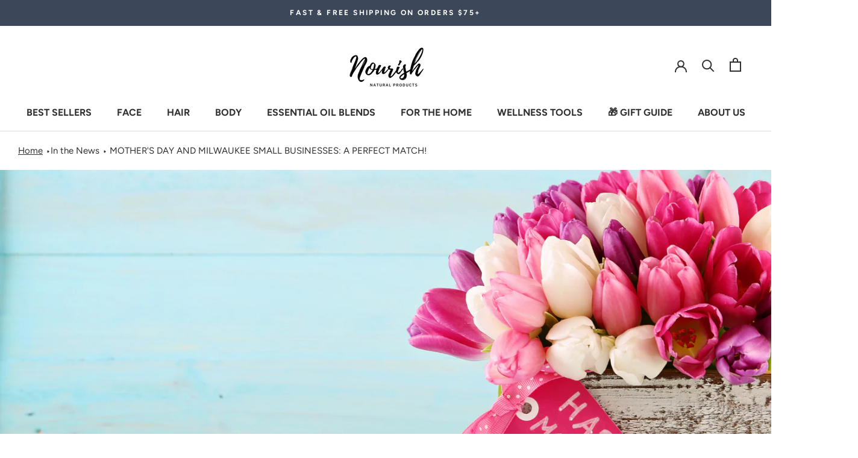

--- FILE ---
content_type: text/html; charset=utf-8
request_url: https://nourishnaturalproducts.com/blogs/in-the-news/mothers-day-and-milwaukee-small-businesses-a-perfect-match
body_size: 50525
content:
<!doctype html>

<html class="no-js" lang="en">
  <head><!-- ! Yoast SEO -->

<style>
  body > * {
      visibility: hidden;
    }
    #section-header, nav:first-of-type, #shopify-section-header, #shopify-section-announcement, #shopify-section-AnnouncementBar, #shopify-section-announcement-bar, #shopify-section-header-template {
      visibility: visible;
    }
    @media (max-width: 767px) {
      #desktop-form {
      display: none;
    }
    }
  @media (min-width: 768px) {
    #mobile-form {
      display: none;
    }
  }
</style>
<script>
  window.addEventListener("DOMContentLoaded", function() {
    document.head.insertAdjacentHTML("beforeend", `<style>body > *{visibility:visible;}</style>`)
  })
</script>
<noscript>
<style>body > *{visibility:visible;}</style>
</noscript>
    <meta charset="utf-8"> 
    <meta http-equiv="X-UA-Compatible" content="IE=edge,chrome=1">
    <meta name="viewport" content="width=device-width, initial-scale=1.0, height=device-height, minimum-scale=1.0, maximum-scale=1.0">
    <meta name="theme-color" content="">

    <script>
      window.addEventListener('load', function(event) {
          window.dispatchEvent(new Event('resize'));
          function fireResize() {
              window.dispatchEvent(new Event('resize'));
              document.removeEventListener('scroll', fireResize);
          }
          document.addEventListener('scroll', fireResize, {passive: true});

      });
    </script><title>
      MOTHER&#39;S DAY AND MILWAUKEE SMALL BUSINESSES: A PERFECT MATCH! &ndash; Nourish Natural Products
    </title><meta name="description" content="Read Here"><link rel="canonical" href="https://nourishnaturalproducts.com/blogs/in-the-news/mothers-day-and-milwaukee-small-businesses-a-perfect-match"><link rel="shortcut icon" href="//nourishnaturalproducts.com/cdn/shop/files/NOURISHLOGO_cf831a1a-3626-4f7e-845c-213a3a6c4028_96x.png?v=1614310217" type="image/png">



















<meta property="og:type" content="article">
  <meta property="og:title" content="MOTHER&#39;S DAY AND MILWAUKEE SMALL BUSINESSES: A PERFECT MATCH!"><meta property="og:image" content="http://nourishnaturalproducts.com/cdn/shop/articles/Mother_s_Day.png?v=1620144271">
    <meta property="og:image:secure_url" content="https://nourishnaturalproducts.com/cdn/shop/articles/Mother_s_Day.png?v=1620144271">
    <meta property="og:image:width" content="2240">
    <meta property="og:image:height" content="1260"><meta property="og:description" content="Read Here"><meta property="og:url" content="https://nourishnaturalproducts.com/blogs/in-the-news/mothers-day-and-milwaukee-small-businesses-a-perfect-match">
<meta property="og:site_name" content="Nourish Natural Products"><meta name="twitter:card" content="summary"><meta name="twitter:title" content="MOTHER'S DAY AND MILWAUKEE SMALL BUSINESSES: A PERFECT MATCH!">
  <meta name="twitter:description" content="Read Here"><meta name="twitter:image" content="https://nourishnaturalproducts.com/cdn/shop/articles/Mother_s_Day_600x600_crop_center.png?v=1620144271">
    <style>
  @font-face {
  font-family: Figtree;
  font-weight: 700;
  font-style: normal;
  font-display: fallback;
  src: url("//nourishnaturalproducts.com/cdn/fonts/figtree/figtree_n7.2fd9bfe01586148e644724096c9d75e8c7a90e55.woff2") format("woff2"),
       url("//nourishnaturalproducts.com/cdn/fonts/figtree/figtree_n7.ea05de92d862f9594794ab281c4c3a67501ef5fc.woff") format("woff");
}

  @font-face {
  font-family: Figtree;
  font-weight: 400;
  font-style: normal;
  font-display: fallback;
  src: url("//nourishnaturalproducts.com/cdn/fonts/figtree/figtree_n4.3c0838aba1701047e60be6a99a1b0a40ce9b8419.woff2") format("woff2"),
       url("//nourishnaturalproducts.com/cdn/fonts/figtree/figtree_n4.c0575d1db21fc3821f17fd6617d3dee552312137.woff") format("woff");
}


  @font-face {
  font-family: Figtree;
  font-weight: 700;
  font-style: normal;
  font-display: fallback;
  src: url("//nourishnaturalproducts.com/cdn/fonts/figtree/figtree_n7.2fd9bfe01586148e644724096c9d75e8c7a90e55.woff2") format("woff2"),
       url("//nourishnaturalproducts.com/cdn/fonts/figtree/figtree_n7.ea05de92d862f9594794ab281c4c3a67501ef5fc.woff") format("woff");
}

  @font-face {
  font-family: Figtree;
  font-weight: 400;
  font-style: italic;
  font-display: fallback;
  src: url("//nourishnaturalproducts.com/cdn/fonts/figtree/figtree_i4.89f7a4275c064845c304a4cf8a4a586060656db2.woff2") format("woff2"),
       url("//nourishnaturalproducts.com/cdn/fonts/figtree/figtree_i4.6f955aaaafc55a22ffc1f32ecf3756859a5ad3e2.woff") format("woff");
}

  @font-face {
  font-family: Figtree;
  font-weight: 700;
  font-style: italic;
  font-display: fallback;
  src: url("//nourishnaturalproducts.com/cdn/fonts/figtree/figtree_i7.06add7096a6f2ab742e09ec7e498115904eda1fe.woff2") format("woff2"),
       url("//nourishnaturalproducts.com/cdn/fonts/figtree/figtree_i7.ee584b5fcaccdbb5518c0228158941f8df81b101.woff") format("woff");
}


  :root {
    --heading-font-family : Figtree, sans-serif;
    --heading-font-weight : 700;
    --heading-font-style  : normal;

    --text-font-family : Figtree, sans-serif;
    --text-font-weight : 400;
    --text-font-style  : normal;

    --base-text-font-size   : 15px;
    --default-text-font-size: 14px;--background          : #ffffff;
    --background-rgb      : 255, 255, 255;
    --light-background    : #ffffff;
    --light-background-rgb: 255, 255, 255;
    --heading-color       : #303030;
    --text-color          : #303030;
    --text-color-rgb      : 48, 48, 48;
    --text-color-light    : #595959;
    --text-color-light-rgb: 89, 89, 89;
    --link-color          : #000000;
    --link-color-rgb      : 0, 0, 0;
    --border-color        : #e0e0e0;
    --border-color-rgb    : 224, 224, 224;

    --button-background    : #3c4859;
    --button-background-rgb: 60, 72, 89;
    --button-text-color    : #fcfcfc;

    --header-background       : #ffffff;
    --header-heading-color    : #303030;
    --header-light-text-color : #595959;
    --header-border-color     : #e0e0e0;

    --footer-background    : #3c4859;
    --footer-text-color    : #ffffff;
    --footer-heading-color : #ffffff;
    --footer-border-color  : #596372;

    --navigation-background      : #ffffff;
    --navigation-background-rgb  : 255, 255, 255;
    --navigation-text-color      : #303030;
    --navigation-text-color-light: rgba(48, 48, 48, 0.5);
    --navigation-border-color    : rgba(48, 48, 48, 0.25);

    --newsletter-popup-background     : #3c4859;
    --newsletter-popup-text-color     : #ffffff;
    --newsletter-popup-text-color-rgb : 255, 255, 255;

    --secondary-elements-background       : #3c4859;
    --secondary-elements-background-rgb   : 60, 72, 89;
    --secondary-elements-text-color       : #fdfdfd;
    --secondary-elements-text-color-light : rgba(253, 253, 253, 0.5);
    --secondary-elements-border-color     : rgba(253, 253, 253, 0.25);

    --product-sale-price-color    : #f94c43;
    --product-sale-price-color-rgb: 249, 76, 67;

    /* Products */

    --horizontal-spacing-four-products-per-row: 40px;
        --horizontal-spacing-two-products-per-row : 40px;

    --vertical-spacing-four-products-per-row: 60px;
        --vertical-spacing-two-products-per-row : 75px;

    /* Animation */
    --drawer-transition-timing: cubic-bezier(0.645, 0.045, 0.355, 1);
    --header-base-height: 80px; /* We set a default for browsers that do not support CSS variables */

    /* Cursors */
    --cursor-zoom-in-svg    : url(//nourishnaturalproducts.com/cdn/shop/t/29/assets/cursor-zoom-in.svg?v=169337020044000511451687502529);
    --cursor-zoom-in-2x-svg : url(//nourishnaturalproducts.com/cdn/shop/t/29/assets/cursor-zoom-in-2x.svg?v=163885027072013793871687502529);
  }
</style>

<script>
  // IE11 does not have support for CSS variables, so we have to polyfill them
  if (!(((window || {}).CSS || {}).supports && window.CSS.supports('(--a: 0)'))) {
    const script = document.createElement('script');
    script.type = 'text/javascript';
    script.src = 'https://cdn.jsdelivr.net/npm/css-vars-ponyfill@2';
    script.onload = function() {
      cssVars({});
    };

    document.getElementsByTagName('head')[0].appendChild(script);
  }
</script>
    <!-- Google Tag Manager -->
<script>(function(w,d,s,l,i){w[l]=w[l]||[];w[l].push({'gtm.start':
new Date().getTime(),event:'gtm.js'});var f=d.getElementsByTagName(s)[0],
j=d.createElement(s),dl=l!='dataLayer'?'&l='+l:'';j.async=true;j.src=
'https://www.googletagmanager.com/gtm.js?id='+i+dl;f.parentNode.insertBefore(j,f);
})(window,document,'script','dataLayer','GTM-MLVWXCK');</script>
<!-- End Google Tag Manager -->



<!-- starapps_scripts_end -->
<script>window.performance && window.performance.mark && window.performance.mark('shopify.content_for_header.start');</script><meta name="google-site-verification" content="RgAhBOTnEB6q6W8EYiGvBG6uO_pfGPl2WfHI4yydLok">
<meta id="shopify-digital-wallet" name="shopify-digital-wallet" content="/30069588107/digital_wallets/dialog">
<meta name="shopify-checkout-api-token" content="72b3effa7b9a831bc2711866755f835b">
<meta id="in-context-paypal-metadata" data-shop-id="30069588107" data-venmo-supported="false" data-environment="production" data-locale="en_US" data-paypal-v4="true" data-currency="USD">
<link rel="alternate" type="application/atom+xml" title="Feed" href="/blogs/in-the-news.atom" />
<script async="async" src="/checkouts/internal/preloads.js?locale=en-US"></script>
<script id="apple-pay-shop-capabilities" type="application/json">{"shopId":30069588107,"countryCode":"US","currencyCode":"USD","merchantCapabilities":["supports3DS"],"merchantId":"gid:\/\/shopify\/Shop\/30069588107","merchantName":"Nourish Natural Products","requiredBillingContactFields":["postalAddress","email"],"requiredShippingContactFields":["postalAddress","email"],"shippingType":"shipping","supportedNetworks":["visa","masterCard","amex","discover","elo","jcb"],"total":{"type":"pending","label":"Nourish Natural Products","amount":"1.00"},"shopifyPaymentsEnabled":true,"supportsSubscriptions":true}</script>
<script id="shopify-features" type="application/json">{"accessToken":"72b3effa7b9a831bc2711866755f835b","betas":["rich-media-storefront-analytics"],"domain":"nourishnaturalproducts.com","predictiveSearch":true,"shopId":30069588107,"locale":"en"}</script>
<script>var Shopify = Shopify || {};
Shopify.shop = "nourish-natural-products.myshopify.com";
Shopify.locale = "en";
Shopify.currency = {"active":"USD","rate":"1.0"};
Shopify.country = "US";
Shopify.theme = {"name":"Copy of Prestige with WC - 2020-10-13","id":136777433345,"schema_name":"Prestige","schema_version":"4.9.8","theme_store_id":null,"role":"main"};
Shopify.theme.handle = "null";
Shopify.theme.style = {"id":null,"handle":null};
Shopify.cdnHost = "nourishnaturalproducts.com/cdn";
Shopify.routes = Shopify.routes || {};
Shopify.routes.root = "/";</script>
<script type="module">!function(o){(o.Shopify=o.Shopify||{}).modules=!0}(window);</script>
<script>!function(o){function n(){var o=[];function n(){o.push(Array.prototype.slice.apply(arguments))}return n.q=o,n}var t=o.Shopify=o.Shopify||{};t.loadFeatures=n(),t.autoloadFeatures=n()}(window);</script>
<script id="shop-js-analytics" type="application/json">{"pageType":"article"}</script>
<script defer="defer" async type="module" src="//nourishnaturalproducts.com/cdn/shopifycloud/shop-js/modules/v2/client.init-shop-cart-sync_BdyHc3Nr.en.esm.js"></script>
<script defer="defer" async type="module" src="//nourishnaturalproducts.com/cdn/shopifycloud/shop-js/modules/v2/chunk.common_Daul8nwZ.esm.js"></script>
<script type="module">
  await import("//nourishnaturalproducts.com/cdn/shopifycloud/shop-js/modules/v2/client.init-shop-cart-sync_BdyHc3Nr.en.esm.js");
await import("//nourishnaturalproducts.com/cdn/shopifycloud/shop-js/modules/v2/chunk.common_Daul8nwZ.esm.js");

  window.Shopify.SignInWithShop?.initShopCartSync?.({"fedCMEnabled":true,"windoidEnabled":true});

</script>
<script>(function() {
  var isLoaded = false;
  function asyncLoad() {
    if (isLoaded) return;
    isLoaded = true;
    var urls = ["https:\/\/cdn.shopify.com\/s\/files\/1\/0300\/6958\/8107\/t\/9\/assets\/globo.formbuilder.init.js?v=1627310696\u0026shop=nourish-natural-products.myshopify.com","https:\/\/assets.shopjar.io\/nourish-natural-products.myshopify.com\/assets\/js\/common.js?t=1701192892167\u0026shop=nourish-natural-products.myshopify.com","https:\/\/cdn-app.sealsubscriptions.com\/shopify\/public\/js\/sealsubscriptions.js?shop=nourish-natural-products.myshopify.com","https:\/\/storage.nfcube.com\/instafeed-96726e7fe37e455bd59ac55d9463a1fc.js?shop=nourish-natural-products.myshopify.com"];
    for (var i = 0; i < urls.length; i++) {
      var s = document.createElement('script');
      s.type = 'text/javascript';
      s.async = true;
      s.src = urls[i];
      var x = document.getElementsByTagName('script')[0];
      x.parentNode.insertBefore(s, x);
    }
  };
  if(window.attachEvent) {
    window.attachEvent('onload', asyncLoad);
  } else {
    window.addEventListener('load', asyncLoad, false);
  }
})();</script>
<script id="__st">var __st={"a":30069588107,"offset":-21600,"reqid":"9c081887-7e21-4447-8372-c10e1e1c1a8b-1769029595","pageurl":"nourishnaturalproducts.com\/blogs\/in-the-news\/mothers-day-and-milwaukee-small-businesses-a-perfect-match","s":"articles-556066537640","u":"3500a1226e04","p":"article","rtyp":"article","rid":556066537640};</script>
<script>window.ShopifyPaypalV4VisibilityTracking = true;</script>
<script id="captcha-bootstrap">!function(){'use strict';const t='contact',e='account',n='new_comment',o=[[t,t],['blogs',n],['comments',n],[t,'customer']],c=[[e,'customer_login'],[e,'guest_login'],[e,'recover_customer_password'],[e,'create_customer']],r=t=>t.map((([t,e])=>`form[action*='/${t}']:not([data-nocaptcha='true']) input[name='form_type'][value='${e}']`)).join(','),a=t=>()=>t?[...document.querySelectorAll(t)].map((t=>t.form)):[];function s(){const t=[...o],e=r(t);return a(e)}const i='password',u='form_key',d=['recaptcha-v3-token','g-recaptcha-response','h-captcha-response',i],f=()=>{try{return window.sessionStorage}catch{return}},m='__shopify_v',_=t=>t.elements[u];function p(t,e,n=!1){try{const o=window.sessionStorage,c=JSON.parse(o.getItem(e)),{data:r}=function(t){const{data:e,action:n}=t;return t[m]||n?{data:e,action:n}:{data:t,action:n}}(c);for(const[e,n]of Object.entries(r))t.elements[e]&&(t.elements[e].value=n);n&&o.removeItem(e)}catch(o){console.error('form repopulation failed',{error:o})}}const l='form_type',E='cptcha';function T(t){t.dataset[E]=!0}const w=window,h=w.document,L='Shopify',v='ce_forms',y='captcha';let A=!1;((t,e)=>{const n=(g='f06e6c50-85a8-45c8-87d0-21a2b65856fe',I='https://cdn.shopify.com/shopifycloud/storefront-forms-hcaptcha/ce_storefront_forms_captcha_hcaptcha.v1.5.2.iife.js',D={infoText:'Protected by hCaptcha',privacyText:'Privacy',termsText:'Terms'},(t,e,n)=>{const o=w[L][v],c=o.bindForm;if(c)return c(t,g,e,D).then(n);var r;o.q.push([[t,g,e,D],n]),r=I,A||(h.body.append(Object.assign(h.createElement('script'),{id:'captcha-provider',async:!0,src:r})),A=!0)});var g,I,D;w[L]=w[L]||{},w[L][v]=w[L][v]||{},w[L][v].q=[],w[L][y]=w[L][y]||{},w[L][y].protect=function(t,e){n(t,void 0,e),T(t)},Object.freeze(w[L][y]),function(t,e,n,w,h,L){const[v,y,A,g]=function(t,e,n){const i=e?o:[],u=t?c:[],d=[...i,...u],f=r(d),m=r(i),_=r(d.filter((([t,e])=>n.includes(e))));return[a(f),a(m),a(_),s()]}(w,h,L),I=t=>{const e=t.target;return e instanceof HTMLFormElement?e:e&&e.form},D=t=>v().includes(t);t.addEventListener('submit',(t=>{const e=I(t);if(!e)return;const n=D(e)&&!e.dataset.hcaptchaBound&&!e.dataset.recaptchaBound,o=_(e),c=g().includes(e)&&(!o||!o.value);(n||c)&&t.preventDefault(),c&&!n&&(function(t){try{if(!f())return;!function(t){const e=f();if(!e)return;const n=_(t);if(!n)return;const o=n.value;o&&e.removeItem(o)}(t);const e=Array.from(Array(32),(()=>Math.random().toString(36)[2])).join('');!function(t,e){_(t)||t.append(Object.assign(document.createElement('input'),{type:'hidden',name:u})),t.elements[u].value=e}(t,e),function(t,e){const n=f();if(!n)return;const o=[...t.querySelectorAll(`input[type='${i}']`)].map((({name:t})=>t)),c=[...d,...o],r={};for(const[a,s]of new FormData(t).entries())c.includes(a)||(r[a]=s);n.setItem(e,JSON.stringify({[m]:1,action:t.action,data:r}))}(t,e)}catch(e){console.error('failed to persist form',e)}}(e),e.submit())}));const S=(t,e)=>{t&&!t.dataset[E]&&(n(t,e.some((e=>e===t))),T(t))};for(const o of['focusin','change'])t.addEventListener(o,(t=>{const e=I(t);D(e)&&S(e,y())}));const B=e.get('form_key'),M=e.get(l),P=B&&M;t.addEventListener('DOMContentLoaded',(()=>{const t=y();if(P)for(const e of t)e.elements[l].value===M&&p(e,B);[...new Set([...A(),...v().filter((t=>'true'===t.dataset.shopifyCaptcha))])].forEach((e=>S(e,t)))}))}(h,new URLSearchParams(w.location.search),n,t,e,['guest_login'])})(!0,!0)}();</script>
<script integrity="sha256-4kQ18oKyAcykRKYeNunJcIwy7WH5gtpwJnB7kiuLZ1E=" data-source-attribution="shopify.loadfeatures" defer="defer" src="//nourishnaturalproducts.com/cdn/shopifycloud/storefront/assets/storefront/load_feature-a0a9edcb.js" crossorigin="anonymous"></script>
<script data-source-attribution="shopify.dynamic_checkout.dynamic.init">var Shopify=Shopify||{};Shopify.PaymentButton=Shopify.PaymentButton||{isStorefrontPortableWallets:!0,init:function(){window.Shopify.PaymentButton.init=function(){};var t=document.createElement("script");t.src="https://nourishnaturalproducts.com/cdn/shopifycloud/portable-wallets/latest/portable-wallets.en.js",t.type="module",document.head.appendChild(t)}};
</script>
<script data-source-attribution="shopify.dynamic_checkout.buyer_consent">
  function portableWalletsHideBuyerConsent(e){var t=document.getElementById("shopify-buyer-consent"),n=document.getElementById("shopify-subscription-policy-button");t&&n&&(t.classList.add("hidden"),t.setAttribute("aria-hidden","true"),n.removeEventListener("click",e))}function portableWalletsShowBuyerConsent(e){var t=document.getElementById("shopify-buyer-consent"),n=document.getElementById("shopify-subscription-policy-button");t&&n&&(t.classList.remove("hidden"),t.removeAttribute("aria-hidden"),n.addEventListener("click",e))}window.Shopify?.PaymentButton&&(window.Shopify.PaymentButton.hideBuyerConsent=portableWalletsHideBuyerConsent,window.Shopify.PaymentButton.showBuyerConsent=portableWalletsShowBuyerConsent);
</script>
<script data-source-attribution="shopify.dynamic_checkout.cart.bootstrap">document.addEventListener("DOMContentLoaded",(function(){function t(){return document.querySelector("shopify-accelerated-checkout-cart, shopify-accelerated-checkout")}if(t())Shopify.PaymentButton.init();else{new MutationObserver((function(e,n){t()&&(Shopify.PaymentButton.init(),n.disconnect())})).observe(document.body,{childList:!0,subtree:!0})}}));
</script>
<link id="shopify-accelerated-checkout-styles" rel="stylesheet" media="screen" href="https://nourishnaturalproducts.com/cdn/shopifycloud/portable-wallets/latest/accelerated-checkout-backwards-compat.css" crossorigin="anonymous">
<style id="shopify-accelerated-checkout-cart">
        #shopify-buyer-consent {
  margin-top: 1em;
  display: inline-block;
  width: 100%;
}

#shopify-buyer-consent.hidden {
  display: none;
}

#shopify-subscription-policy-button {
  background: none;
  border: none;
  padding: 0;
  text-decoration: underline;
  font-size: inherit;
  cursor: pointer;
}

#shopify-subscription-policy-button::before {
  box-shadow: none;
}

      </style>

<script>window.performance && window.performance.mark && window.performance.mark('shopify.content_for_header.end');</script>
<script type="text/javascript">
  window.Rivo = window.Rivo || {};
  window.Rivo.common = window.Rivo.common || {};
  window.Rivo.common.shop = {
    permanent_domain: 'nourish-natural-products.myshopify.com',
    currency: "USD",
    money_format: "${{amount}}",
    id: 30069588107
  };
  

  window.Rivo.common.template = 'article';
  window.Rivo.common.cart = {};
  window.Rivo.common.vapid_public_key = "BJuXCmrtTK335SuczdNVYrGVtP_WXn4jImChm49st7K7z7e8gxSZUKk4DhUpk8j2Xpiw5G4-ylNbMKLlKkUEU98=";
  window.Rivo.global_config = {"asset_urls":{"loy":{"api_js":"https:\/\/cdn.shopify.com\/s\/files\/1\/0194\/1736\/6592\/t\/1\/assets\/ba_rivo_api.js?v=1698522198","init_js":"https:\/\/cdn.shopify.com\/s\/files\/1\/0194\/1736\/6592\/t\/1\/assets\/ba_loy_init.js?v=1698522188","referrals_js":"https:\/\/cdn.shopify.com\/s\/files\/1\/0194\/1736\/6592\/t\/1\/assets\/ba_loy_referrals.js?v=1698522194","referrals_css":"https:\/\/cdn.shopify.com\/s\/files\/1\/0194\/1736\/6592\/t\/1\/assets\/ba_loy_referrals.css?v=1690178293","widget_js":"https:\/\/cdn.shopify.com\/s\/files\/1\/0194\/1736\/6592\/t\/1\/assets\/ba_loy_widget.js?v=1698522190","widget_css":"https:\/\/cdn.shopify.com\/s\/files\/1\/0194\/1736\/6592\/t\/1\/assets\/ba_loy_widget.css?v=1691714514","page_init_js":"https:\/\/cdn.shopify.com\/s\/files\/1\/0194\/1736\/6592\/t\/1\/assets\/ba_loy_page_init.js?v=1698522191","page_widget_js":"https:\/\/cdn.shopify.com\/s\/files\/1\/0194\/1736\/6592\/t\/1\/assets\/ba_loy_page_widget.js?v=1698522192","page_widget_css":"https:\/\/cdn.shopify.com\/s\/files\/1\/0194\/1736\/6592\/t\/1\/assets\/ba_loy_page.css?v=1689377962","page_preview_js":"\/assets\/msg\/loy_page_preview.js"},"rev":{"init_js":"https:\/\/cdn.shopify.com\/s\/files\/1\/0194\/1736\/6592\/t\/1\/assets\/ba_rev_init.js?v=1696816761","display_js":"https:\/\/cdn.shopify.com\/s\/files\/1\/0194\/1736\/6592\/t\/1\/assets\/ba_rev_display.js?v=1696816764","modal_js":"https:\/\/cdn.shopify.com\/s\/files\/1\/0194\/1736\/6592\/t\/1\/assets\/ba_rev_modal.js?v=1696816762","widget_css":"https:\/\/cdn.shopify.com\/s\/files\/1\/0194\/1736\/6592\/t\/1\/assets\/ba_rev_widget.css?v=1680320455","modal_css":"https:\/\/cdn.shopify.com\/s\/files\/1\/0194\/1736\/6592\/t\/1\/assets\/ba_rev_modal.css?v=1680295707"},"pu":{"init_js":"https:\/\/cdn.shopify.com\/s\/files\/1\/0194\/1736\/6592\/t\/1\/assets\/ba_pu_init.js?v=1635877170"},"widgets":{"init_js":"https:\/\/cdn.shopify.com\/s\/files\/1\/0194\/1736\/6592\/t\/1\/assets\/ba_widget_init.js?v=1693880958","modal_js":"https:\/\/cdn.shopify.com\/s\/files\/1\/0194\/1736\/6592\/t\/1\/assets\/ba_widget_modal.js?v=1693880960","modal_css":"https:\/\/cdn.shopify.com\/s\/files\/1\/0194\/1736\/6592\/t\/1\/assets\/ba_widget_modal.css?v=1654723622"},"forms":{"init_js":"https:\/\/cdn.shopify.com\/s\/files\/1\/0194\/1736\/6592\/t\/1\/assets\/ba_forms_init.js?v=1698522195","widget_js":"https:\/\/cdn.shopify.com\/s\/files\/1\/0194\/1736\/6592\/t\/1\/assets\/ba_forms_widget.js?v=1698522196","forms_css":"https:\/\/cdn.shopify.com\/s\/files\/1\/0194\/1736\/6592\/t\/1\/assets\/ba_forms.css?v=1654711758"},"global":{"helper_js":"https:\/\/cdn.shopify.com\/s\/files\/1\/0194\/1736\/6592\/t\/1\/assets\/ba_tracking.js?v=1680229884"}},"proxy_paths":{"loy":"\/apps\/ba-loy","app_metrics":"\/apps\/ba-loy\/app_metrics","push_subscription":"\/apps\/ba-loy\/push"},"aat":["loy"],"pv":false,"sts":false,"bam":false,"batc":false,"base_money_format":"${{amount}}","online_store_version":1,"loy_js_api_enabled":false,"shop":{"name":"Nourish Natural Products","domain":"nourishnaturalproducts.com"}};

  

    window.Rivo.loy_config = {"brand_theme_settings":{"button_bg":"#b8a0a6","header_bg":"#3c4859","desc_color":"#737376","icon_color":"#3a3a3a","link_color":"#b8a0a6","visibility":"both","cards_shape":"rounded","hide_widget":"false","launcher_bg":"#b8a0a6","title_color":"#212b36","banner_image":"","inputs_shape":"rounded","buttons_shape":"rounded","primary_color":"#b8a0a6","launcher_shape":"circle","container_shape":"rounded","mobile_placement":"right","button_text_color":"#fff","desktop_placement":"right","header_text_color":"#fff","launcher_text_color":"#ffffff","mobile_side_spacing":"20","desktop_side_spacing":"20","visibility_condition":"","mobile_bottom_spacing":"20","desktop_bottom_spacing":"20","widget_icon_preview_url":"","hide_widget_launcher_on_mobile":"false","widget_banner_image_preview_url":"","shopify_account_embed_custom_css":"","shopify_account_embed_custom_link":"","shopify_account_embed_target_page":"customers\/account","shopify_account_embed_custom_placement":"","shopify_account_embed_custom_insert_method":"beforeend"},"launcher_style_settings":{"mobile_icon":"star","mobile_text":"Rewards","desktop_icon":"star","desktop_text":"Rewards","mobile_layout":"icon_with_text","desktop_layout":"icon_with_text","mobile_launcher_icon":null,"desktop_launcher_icon":null},"points_program_enabled":false,"referral_program_enabled":false,"membership_program_enabled":false,"vip_program_enabled":false,"vip_program_tier_type":"points_earned","vip_program_period":"lifetime","panel_order_settings":{},"font_settings":{},"translations":{"visitor_header_caption":"Join now and unlock awesome rewards","visitor_header_title":"🏆 Rewards Program","acct_creation_title":"Join and Earn Rewards","acct_creation_desc":"Get rewarded for being an awesome customer","acct_creation_sign_in":"Already a member?","acct_creation_btn":"Start Earning","visitor_point_header":"Earn Points","visitor_point_desc":"Earn points and turn these into rewards!","member_header_caption":"Your points","member_header_title":"{points}","member_point_header":"Points","member_point_desc":"Earn points and turn these into rewards!","general_ways_to_earn":"Ways to earn","general_ways_to_redeem":"Ways to redeem","general_sign_in":"Sign in","general_sign_up":"Sign up","general_signed_up":"signed up","general_no_rewards_yet":"No rewards yet","general_your_rewards_will_show_here":"Your rewards will show here.","general_past_rewards":"Past rewards","general_go_back":"Go back","general_your_rewards":"Your rewards","general_upcoming_reward":"Upcoming reward","general_redeem":"Redeem","general_redeemed_a_reward":"Redeemed a Reward","general_redeemed_store_credit":"Redeemed Store Credit","general_order_placed_store_credit_multiplier":"Earn cash back for every $1 spent","general_loyalty_program_and_rewards":"Loyalty Program \u0026 Rewards","general_you_have":"You have","general_converted_to_credits_internal_note":"Converted from points to store credit","general_converted_to_credits_external_note":"Converted your points balance to store credit","general_activate_store_credit":"Activate Store Credit","general_you_have_points":"You have {{points}} points","general_expiration_date":"Expiration Date","general_click_to_see_more":"View My Rewards Account","general_rewards":"Rewards","general_reward":"reward","general_manual_points_adjust":"manual points adjustment","general_add_points_default_note":"Points awarded by points import","general_points_for_judgeme_review":"JudgeMe review","general_reset_removal_default_note":"Existing points removed for points reset from import","general_reset_new_balance_default_note":"Points reset to new balance by points import","general_refund_points":"Points refunded","general_cancel_points":"Points canceled","general_use_discount_code":"Use this discount code on your next order!","general_apply_code":"Apply code","general_add_product_to_cart":"Add product to cart","general_spend":"you spend","general_spent":"Spent","general_points":"Points","general_point":"Point","general_credit":"Credit","general_credits":"Credits","general_balance_text_plural":"Credits","general_balance_text":"store credit","general_discount_amount_coupon":"${{discount_amount}} off coupon","general_discount_amount":"points for ${{discount_amount}} off","general_no_points_yet":"No Points yet","general_no_activity_yet":"No activity yet","general_have_not_earned_points":"You haven't earned any Points yet.","general_place_an_order":"Place an order","general_placed_an_order":"Placed an order","general_points_for_every":"Points for every","general_how_to_earn_points":"How do I earn Points?","general_points_activity":"Points History","general_celebrate_birthday":"Celebrate a birthday","general_celebrate_birthday_past_tense":"Celebrated a birthday","general_birthday_reward":"Celebrate with a reward","general_celebrate_your_birthday":"Let's celebrate your birthday! 🎉 Please give us 30 days notice - otherwise, you'll have to wait another year.","general_edit_date":"Edit Date","general_month":"Month","general_day":"Day","general_enter_valid_date":"Please enter a valid date","general_save_date":"Save date","general_reward_show":"Show","general_share_via_email":"Share via Email","general_share_link":"Share your Personal Link","general_share_on":"Share on","general_please_choose_an_option":"Please choose an option from the","general_product_page":"product page","general_were_awarded_points":"were awarded points","general_by":"by","social_instagram_follow":"Follow on Instagram","social_tiktok_follow":"Follow on TikTok","social_facebook_like":"Like page on Facebook","social_facebook_share":"Share link on Facebook","social_twitter_follow":"Follow on Twitter","social_twitter_share":"Share link on Twitter","social_instagram_follow_past_tense":"Followed on Instagram","social_tiktok_follow_past_tense":"Followed on TikTok","social_facebook_like_past_tense":"Liked a page on Facebook","social_facebook_share_past_tense":"Shared a link on Facebook","social_twitter_follow_past_tense":"Followed on Twitter","social_twitter_share_past_tense":"Shared a link on Twitter","social_follow":"Follow","social_share":"Share","social_like":"Like","referral_complete":"Complete a Referral","referral_complete_past_tense":"Completed a Referral","referral_complete_points":"{{points_amount}} Points for every referral completed","review_complete":"Post a product review","review_complete_past_tense":"Posted a product review","review_complete_points":"{{points_amount}} Points for every review posted","referrals_title":"Referral Program","referrals_visitor_desc":"Refer a friend who makes a purchase and both of you will claim rewards.","referrals_create_account_to_claim_coupon":"Create an Account to claim your coupon","referrals_create_account":"Create an Account","referrals_referred_reward":"They will get","referrals_referrer_reward":"You will get","referrals_call_to_action":"Refer friends and earn","referrals_completed":"referrals completed so far","referrals_share_link":"Share this link with a friend for them to claim the reward","referrals_referral_code":"Your referral link to share","referrals_get_reward":"Get your","referrals_claimed_reward":"Here's your","referrals_claim_reward":"Claim your gift","referrals_email_invite":"Refer friends by email","referrals_email_send":"Send email","referrals_email_to":"To","referrals_email_to_placeholder":"Add a comma-separated list of emails","referrals_email_message":"Message","referrals_email_message_placeholder":"Customize your referral message. The referral link will be automatically added.","referrals_email_your_friend_has_referred_you":"Your friend has referred you to {{shop_name}}","referrals_email_checkout_out_and_claim_reward":"Check out the referral link and claim a free reward.","referrals_invalid_email":"Please enter a valid email address","referrals_name_must_be_present":"Please enter your first name","referrals_no_referrals_yet":"No referrals yet","referrals_your_referrals_show_here":"Your referrals will show here.","referrals_your_referrals":"Your referrals","referrals_status_pending":"pending","referrals_status_completed":"completed","referrals_status_blocked":"blocked","referrals_general_invalid":"Sorry, looks like this referral is invalid","referrals_similar_ip_invalid":"We are unable to process referrals within the same IP address","referrals_code_invalid":"This referral code is invalid","referrals_already_visited":"Already visited this page","referrals_progran_disabled":"This referral program is disabled","referrals_email_already_claimed":"This email has already been claimed","referrals_account_already_claimed":"You already have an account. You can invite your friends to win rewards!","vip_tiers":"VIP Tiers","vip_status":"VIP Status","vip_reward":"VIP reward","vip_tier_desc":"Gain access to exclusive rewards.","vip_reward_earned_via":"Earned via {{vip_tier_name}} tier","vip_tier_no_vip_history":"No VIP membership history yet","vip_tier_vip_history":"VIP History","vip_tier_added_to":"Added to {{tier_name}}","vip_tier_achieved":"Unlocked {{tier_name}}","vip_tier_dropped_to":"Fell to {{tier_name}}","vip_tier_retained_to":"Kept {{tier_name}}","vip_tier_earn_points":"Earn {{points}} Points","vip_tier_orders_placed_count":"Place {{amount}} Orders","vip_tier_spend":"Spend {{amount}}","vip_perks":"Perks","vip_benefits":"Benefits","vip_tier_to_unlock":"to unlock","vip_achieved_until":"Achieved until","vip_you_have_achieved":"You've achieved","vip_tier_on_highest":"You did it! You're on the highest tier 🎉","general_error":"Hmm, something went wrong, please try again shortly","general_redeem_error_min_points":"Did not met minimum points to redeem","general_redeem_error_max_points":"Exceeded maximum points to spend","tos_max_shipping_amount":"Maximum shipping amount of {{max_shipping_amount}}.","tos_expiry_months":"Expires {{expiry_months}} month(s) after being redeemed.","tos_expiry_at":"Reward expires on {{expiry_date}}.","tos_free_product":"Reward only applies to {{product_name}}","tos_min_order_amount":"Applies to all orders over {{min_order_amount}}.","tos_apply_to_collection":"Only for products in specific collections.","checkout_ui_redeem_points_title":"Redeem your points","checkout_ui_redeem_points_desc":"You have {{points}} points! Redeem for discounts on this order.","checkout_ui_redeem_points_alternate_name":"points","checkout_ui_redeem_points_login":"Log in","checkout_ui_redeem_points_login_desc":"to view your points balance and discover rewards available for redemption.","checkout_ui_redeem_points_select_discount_label":"Select Discount","checkout_ui_redeem_points_select_discount_desc":"Please select a discount","checkout_ui_redeem_credits_title":"Redeem store credits","checkout_ui_redeem_credits_desc":"How much of your ${{credits}} in credits would you like to redeem?","checkout_ui_redeem_credits_login":"Log in","checkout_ui_redeem_credits_login_desc":"to view your credits balance.","checkout_ui_redeem_credits_form_input_label":"Credits amount","checkout_ui_redeem_credits_form_submit_button":"Apply","checkout_ui_points_estimation_title":"Complete this purchase to earn up to {{points}} points","checkout_ui_points_estimation_subtext":"Loyalty points can be redeemed for rewards on future purchases. Actual points awarded may differ if other discounts are applied.","membership_tier_unlocked_past_tense":"Membership Signup","membership_recurring_signup_past_tense":"Recurring Credit","membership_recurring_anniversary_past_tense":"Membership Anniversary Credits","membership_order_placed":"Credits earned from placing an order","shopify_account_embed_freeform_text":""},"widget_css":"#baLoySectionWrapper .ba-loy-bg-color {\n  background-color: #3c4859;\n}\n\n#baLoySectionWrapper .section-panel-wrapper {\n  box-shadow:rgba(0, 0, 0, 0.1) 0px 4px 15px 0px, rgba(0, 0, 0, 0.1) 0px 1px 2px 0px, #3c4859 0px 2px 0px 0px inset;\n}\n\n\n\n\n.header-main, .header-secondary, .points-expiry-desc {\n\tcolor: #fff !important;\n}\n.main-default a.sign-in{\n  color: #b8a0a6 !important;\n}\n\n.section-table-piece-detail-items .li-img path {\n  fill: #3a3a3a;\n}\n\n.buttons-icons-detail-image .li-img {\n  fill: #3a3a3a;\n}\n\n#baLoySectionWrapper .loy-button-main{\n    background: #b8a0a6;\n    color: #fff;\n}\n\n  #baLoySectionWrapper .loy-button-main{\n    color: #fff;\n  }\n\n  #baLoySectionWrapper .main-default, #baLoySectionWrapper div.panel-section .head-title,#baLoySectionWrapper body {\n    color: #212b36;\n  }\n\n  #baLoySectionWrapper .section-panel-wrapper .panel-desc, #baLoySectionWrapper .main-default.sign-in-text{\n    color: #737376;\n  }\n\n  #launcher-wrapper{\n    background: #b8a0a6;\n  }\n\n\n.ba-loy-namespace .ba-loy-messenger-frame, #launcher-wrapper{\n  right: 20px;\n  left: auto;\n}\n.ba-loy-namespace .ba-loy-messenger-frame {\n  bottom: 90px;\n}\n#launcher-wrapper{\n  bottom: 20px;\n}\n\n.launcher-text{\n  color: #ffffff !important;\n}\n\n#launcher-wrapper .launcher-desktop { display: block; }\n#launcher-wrapper .launcher-mobile  { display: none;  }\n\n@media (max-device-width: 851px) and (orientation: landscape), (max-width: 500px) {\n  .ba-loy-namespace .ba-loy-messenger-frame{\n    height: 100%;\n    min-height: 100%;\n    bottom: 0;\n    right: 0;\n    left: 0;\n    top: 0;\n    width: 100%;\n    border-radius: 0 !important;\n  }\n  #launcher-wrapper.up{\n    display: none;\n  }\n  #launcher-wrapper{\n    right: 20px;\n    left: auto;\n    bottom: 20px;\n  }\n  #launcher-wrapper .launcher-desktop { display: none;  }\n  #launcher-wrapper .launcher-mobile  { display: block; }\n}\n\n\n\n.ba-loy-circle{border-radius: 30px !important;}\n.ba-loy-rounded{border-radius: 10px !important;}\n.ba-loy-square{border-radius: 0px !important;}\n","custom_css":null,"ways_to_earn":[],"points_rewards":[],"rewards":[],"widget_custom_icons":{"brand_icon":null,"rewards":null,"ways_to_earn":null,"ways_to_redeem":null},"referral_rewards":{"referrer_reward":{"id":103918,"name":"$15 off coupon","reward_type":"fixed_amount","properties":{"applies_to":"entire","customer_points_get":1.0,"increment_points_value":100,"max_points_to_spend_value":200,"min_points_to_redeem_value":100}},"referred_reward":{"id":103919,"name":"$15 off coupon","reward_type":"fixed_amount","properties":{"applies_to":"entire","customer_points_get":1.0,"increment_points_value":100,"max_points_to_spend_value":200,"min_points_to_redeem_value":100}}},"referral_social_settings":{"email":false,"twitter":true,"facebook":true,"twitter_message":"","whatsapp":false,"whatsapp_message":""},"referrals_customer_account_required":true,"friend_discounts_disabled":false,"vip_tiers":[],"show_customer_page_widget":true,"shopify_account_embed_custom_css":null,"forms":[],"points_expiry_enabled":false,"frontend":{},"referral_campaigns":[],"paid_membership_settings":{"faq":[],"name":null,"page_title":"Membership","product_id":null,"segment_id":null,"variant_id":null,"landing_path":"\/","product_enabled":false,"selling_plan_id":null,"billing_interval":"month","cancellation_policy":"immediate","free_shipping_enabled":true,"page_guest_description":"Join our membership program to get access to exclusive discounts, offers, and more!","page_member_description":"You're getting access to exclusive discounts, offers, and more!","custom_dashboard_enabled":false,"exclusive_access_enabled":true,"priority_support_enabled":true,"landing_path_redirect_enabled":false,"landing_settings":{"faq_title_text":"FAQ","sections_order":["hero","member_details","member_activity","benefits","faq"],"hero_title_text":"Membership","benefits_title_text":"Benefits","faq_description_text":"Here are some frequently asked questions","hero_description_text":"You're getting access to exclusive discounts, offers, and more!","main_background_color":"inherit","benefits_description_text":"Here's what you get with your membership","benefits_section_font_color":"inherit","benefits_section_background_color":"inherit","faq_items":[]}},"checkout_ui_settings":{"redeem_credits_show_login_enabled":false},"membership_tiers":[],"credit_mode":false};
    window.Rivo.loy_config.api_endpoint = "/apps/ba-loy";
    window.Rivo.loy_config.domain_name = "loyalty.rivo.io";




</script>


<script type="text/javascript">
  

  //Global snippet for Rivo
  //this is updated automatically - do not edit manually.

  function loadScript(src, defer, done) {
    var js = document.createElement('script');
    js.src = src;
    js.defer = defer;
    js.onload = function(){done();};
    js.onerror = function(){
      done(new Error('Failed to load script ' + src));
    };
    document.head.appendChild(js);
  }

  function browserSupportsAllFeatures() {
    return window.Promise && window.fetch && window.Symbol;
  }

  if (browserSupportsAllFeatures()) {
    main();
  } else {
    loadScript('https://polyfill-fastly.net/v3/polyfill.min.js?features=Promise,fetch', true, main);
  }

  function loadAppScripts(){
     if (window.Rivo.global_config.aat.includes("loy")){
      loadScript(window.Rivo.global_config.asset_urls.loy.init_js, true, function(){});
     }

     if (window.Rivo.global_config.aat.includes("rev")){
      loadScript(window.Rivo.global_config.asset_urls.rev.init_js, true, function(){});
     }

     if (window.Rivo.global_config.aat.includes("pu")){
      loadScript(window.Rivo.global_config.asset_urls.pu.init_js, true, function(){});
     }

     if (window.Rivo.global_config.aat.includes("pop") || window.Rivo.global_config.aat.includes("pu")){
      loadScript(window.Rivo.global_config.asset_urls.widgets.init_js, true, function(){});
     }
  }

  function main(err) {
    loadScript(window.Rivo.global_config.asset_urls.global.helper_js, false, loadAppScripts);
  }
</script>


    <link rel="stylesheet" href="//nourishnaturalproducts.com/cdn/shop/t/29/assets/theme.css?v=75047361827551360761715043939">

    <script>
      // This allows to expose several variables to the global scope, to be used in scripts
      window.theme = {
        pageType: "article",
        moneyFormat: "${{amount}}",
        moneyWithCurrencyFormat: "${{amount}} USD",
        productImageSize: "short",
        searchMode: "product",
        showPageTransition: false,
        showElementStaggering: false,
        showImageZooming: true
      };

      window.routes = {
        rootUrl: "\/",
        cartUrl: "\/cart",
        cartAddUrl: "\/cart\/add",
        cartChangeUrl: "\/cart\/change",
        searchUrl: "\/search",
        productRecommendationsUrl: "\/recommendations\/products"
      };

      window.languages = {
        cartAddNote: "Add Order Note",
        cartEditNote: "Edit Order Note",
        productImageLoadingError: "This image could not be loaded. Please try to reload the page.",
        productFormAddToCart: "Add to cart",
        productFormUnavailable: "Unavailable",
        productFormSoldOut: "Sold Out",
        shippingEstimatorOneResult: "1 option available:",
        shippingEstimatorMoreResults: "{{count}} options available:",
        shippingEstimatorNoResults: "No shipping could be found"
      };

      window.lazySizesConfig = {
        loadHidden: false,
        hFac: 0.5,
        expFactor: 2,
        ricTimeout: 150,
        lazyClass: 'Image--lazyLoad',
        loadingClass: 'Image--lazyLoading',
        loadedClass: 'Image--lazyLoaded'
      };

      document.documentElement.className = document.documentElement.className.replace('no-js', 'js');
      document.documentElement.style.setProperty('--window-height', window.innerHeight + 'px');

      // We do a quick detection of some features (we could use Modernizr but for so little...)
      (function() {
        document.documentElement.className += ((window.CSS && window.CSS.supports('(position: sticky) or (position: -webkit-sticky)')) ? ' supports-sticky' : ' no-supports-sticky');
        document.documentElement.className += (window.matchMedia('(-moz-touch-enabled: 1), (hover: none)')).matches ? ' no-supports-hover' : ' supports-hover';
      }());
    </script>

    <script async hs-ignore="" src="//nourishnaturalproducts.com/cdn/shop/t/29/assets/lazysizes.min.js?v=174358363404432586981687502529"></script><script defer src="https://polyfill-fastly.net/v3/polyfill.min.js?unknown=polyfill&features=fetch,Element.prototype.closest,Element.prototype.remove,Element.prototype.classList,Array.prototype.includes,Array.prototype.fill,Object.assign,CustomEvent,IntersectionObserver,IntersectionObserverEntry,URL"></script>
    <script src="//nourishnaturalproducts.com/cdn/shop/t/29/assets/libs.min.js?v=26178543184394469741687502529"></script>
    <script defer src="//nourishnaturalproducts.com/cdn/shop/t/29/assets/theme.min.js?v=173031011232028520471687502529"></script>
    <script defer src="//nourishnaturalproducts.com/cdn/shop/t/29/assets/custom.js?v=183944157590872491501687502529"></script>

    <script>
      (function () {
        window.onpageshow = function() {
          if (window.theme.showPageTransition) {
            var pageTransition = document.querySelector('.PageTransition');

            if (pageTransition) {
              pageTransition.style.visibility = 'visible';
              pageTransition.style.opacity = '0';
            }
          }

          // When the page is loaded from the cache, we have to reload the cart content
          document.documentElement.dispatchEvent(new CustomEvent('cart:refresh', {
            bubbles: true
          }));
        };
      })();
    </script>

    




















  <script type="application/ld+json">
  {
    "@context": "http://schema.org",
    "@type": "BlogPosting",
    "mainEntityOfPage": "/blogs/in-the-news/mothers-day-and-milwaukee-small-businesses-a-perfect-match",
    "articleSection": "In the News",
    "keywords": "",
    "headline": "MOTHER'S DAY AND MILWAUKEE SMALL BUSINESSES: A PERFECT MATCH!",
    "description": "Read Here",
    "dateCreated": "2021-05-04T11:04:30",
    "datePublished": "2021-05-04T11:04:30",
    "dateModified": "2021-05-04T11:04:30",
    "image": {
      "@type": "ImageObject",
      "url": "https://nourishnaturalproducts.com/cdn/shop/articles/Mother_s_Day_1024x.png?v=1620144271",
      "image": "https://nourishnaturalproducts.com/cdn/shop/articles/Mother_s_Day_1024x.png?v=1620144271",
      "name": "MOTHER'S DAY AND MILWAUKEE SMALL BUSINESSES: A PERFECT MATCH!",
      "width": "1024",
      "height": "1024"
    },
    "author": {
      "@type": "Person",
      "name": "Jamie Andrzejewski",
      "givenName": "Jamie",
      "familyName": "Andrzejewski"
    },
    "publisher": {
      "@type": "Organization",
      "name": "Nourish Natural Products"
    },
    "commentCount": 0,
    "comment": []
  }
  </script>



  <script type="application/ld+json">
  {
    "@context": "http://schema.org",
    "@type": "BreadcrumbList",
  "itemListElement": [{
      "@type": "ListItem",
      "position": 1,
      "name": "Translation missing: en.general.breadcrumb.home",
      "item": "https://nourishnaturalproducts.com"
    },{
          "@type": "ListItem",
          "position": 2,
          "name": "In the News",
          "item": "https://nourishnaturalproducts.com/blogs/in-the-news"
        }, {
          "@type": "ListItem",
          "position": 3,
          "name": "In the News",
          "item": "https://nourishnaturalproducts.com/blogs/in-the-news/mothers-day-and-milwaukee-small-businesses-a-perfect-match"
        }]
  }
  </script>

  
  <!-- "snippets/shogun-head.liquid" was not rendered, the associated app was uninstalled -->


<script>
	var Globo = Globo || {};
    var globoFormbuilderRecaptchaInit = function(){};
    Globo.FormBuilder = Globo.FormBuilder || {};
    Globo.FormBuilder.url = "https://form.globosoftware.net";
    Globo.FormBuilder.shop = {
        settings : {
            reCaptcha : {
                siteKey : '',
                recaptchaType : 'v2',
                languageCode : 'en'
            },
            hideWaterMark : false,
            encryptionFormId : false,
            copyright: `Powered by G: <a href="https://apps.shopify.com/form-builder-contact-form" target="_blank">Form Builder</a>`,
            scrollTop: true,
            additionalColumns: []        },
        pricing:{
            features:{
                fileUpload : 2,
                removeCopyright : false,
                bulkOrderForm: false,
                cartForm: false,
            }
        },
        configuration: {
            money_format:  "${{amount}}"
        },
        encryption_form_id : false
    };
    Globo.FormBuilder.forms = [];

    
    Globo.FormBuilder.page = {
        title : document.title.replaceAll('"', "'"),
        href : window.location.href,
        type: "article"
    };
    
    Globo.FormBuilder.assetFormUrls = [];
            Globo.FormBuilder.assetFormUrls[52576] = "//nourishnaturalproducts.com/cdn/shop/t/29/assets/globo.formbuilder.data.52576.js?v=129520923600764495641687502529";
            
    
    window.Globo.FormBuilder.forms = [];
        
        
        
        window.Globo.FormBuilder.forms[52576] = {"52576":{"header":{"active":false,"title":"Social Impact","description":"\u003cp\u003eLeave your message and we'll get back to you shortly.\u003c\/p\u003e"},"elements":[{"id":"group","type":"group","label":"Basic info","description":"","elements":[{"id":"text","type":"text","label":"First Name","placeholder":"First Name","description":"","limitCharacters":false,"characters":100,"hideLabel":false,"keepPositionLabel":false,"required":false,"ifHideLabel":false,"inputIcon":"","columnWidth":50},{"id":"text-2","type":"text","label":"Last Name","placeholder":"Last Name","description":"","limitCharacters":false,"characters":100,"hideLabel":false,"keepPositionLabel":false,"required":false,"ifHideLabel":false,"inputIcon":"","columnWidth":50},{"id":"email","type":"email","label":"Email","placeholder":"Email","description":"","limitCharacters":false,"characters":100,"hideLabel":false,"keepPositionLabel":false,"required":true,"ifHideLabel":false,"inputIcon":"","columnWidth":100},{"id":"radio-3","type":"radio","label":"Are You A Nourish Customer?","options":"Yes \nNo","defaultOption":"","description":"","hideLabel":false,"keepPositionLabel":false,"required":true,"ifHideLabel":false,"inlineOption":100,"columnWidth":50},{"id":"text-3","type":"text","label":"If so, where do you typically purchase Nourish products?","placeholder":"","description":"","limitCharacters":false,"characters":100,"hideLabel":false,"keepPositionLabel":false,"required":false,"ifHideLabel":false,"inputIcon":"","columnWidth":50,"conditionalField":true,"onlyShowIf":"radio-3","radio-3":"Yes "}],"add-elements":null,"conditionalFieldForAllElements":false},{"id":"group","type":"group","label":"Organization Information","description":"","elements":[{"id":"text-4","type":"text","label":"Name of Organization in Need of Support:","placeholder":"","description":"","limitCharacters":false,"characters":100,"hideLabel":false,"keepPositionLabel":false,"required":true,"ifHideLabel":false,"inputIcon":"","columnWidth":100,"conditionalField":false,"onlyShowIf":false,"radio-3":false},{"id":"textarea","type":"textarea","label":"Organization's Mission State:","placeholder":"","description":"","limitCharacters":false,"characters":100,"hideLabel":false,"keepPositionLabel":false,"required":true,"ifHideLabel":false,"columnWidth":100,"conditionalField":false,"onlyShowIf":false,"radio-3":false},{"id":"text-6","type":"text","label":"Organization's Website","placeholder":"","description":"If they don't have a site, enter N\/A","limitCharacters":false,"characters":100,"hideLabel":false,"keepPositionLabel":false,"required":true,"ifHideLabel":false,"inputIcon":"","columnWidth":50,"conditionalField":false,"onlyShowIf":false,"radio-3":false},{"id":"text-5","type":"text","label":"Organization's Instagram Handle:","placeholder":"","description":"","limitCharacters":false,"characters":100,"hideLabel":false,"keepPositionLabel":false,"required":false,"ifHideLabel":false,"inputIcon":"","columnWidth":50,"conditionalField":false,"onlyShowIf":false,"radio-3":false},{"id":"textarea-2","type":"textarea","label":"Why is this organization important to you?","placeholder":"","description":"","limitCharacters":false,"characters":100,"hideLabel":false,"keepPositionLabel":false,"required":true,"ifHideLabel":false,"columnWidth":100,"conditionalField":false,"onlyShowIf":false,"radio-3":false},{"id":"textarea-3","type":"textarea","label":"What type of support are your requesting?","placeholder":"","description":"","limitCharacters":false,"characters":100,"hideLabel":false,"keepPositionLabel":false,"required":true,"ifHideLabel":false,"columnWidth":100,"conditionalField":false,"onlyShowIf":false,"radio-3":false},{"id":"textarea-4","type":"textarea","label":"How will our support benefit the organization?","placeholder":"","description":"","limitCharacters":false,"characters":100,"hideLabel":false,"keepPositionLabel":false,"required":true,"ifHideLabel":false,"columnWidth":100,"conditionalField":false,"onlyShowIf":false,"radio-3":false},{"id":"datetime","type":"datetime","label":"By when do you need our response?","placeholder":"","description":"","hideLabel":false,"keepPositionLabel":false,"required":true,"ifHideLabel":false,"format":"date","otherLang":false,"localization":"es","date-format":"m-d-Y","time-format":"12h","isLimitDate":false,"limitDateType":"disablingDates","limitDateSpecificEnabled":false,"limitDateSpecificDates":"","limitDateRangeEnabled":false,"limitDateRangeDates":"","limitDateDOWEnabled":false,"limitDateDOWDates":["saturday","sunday"],"inputIcon":"","columnWidth":50,"conditionalField":false,"onlyShowIf":false,"radio-3":false},{"id":"file","type":"file","label":"Please upload an image that well represents the Organization’s mission that Nourish has permission to use for promotional purposes.","button-text":"Choose file","placeholder":"","allowed-multiple":false,"allowed-extensions":["jpg","jpeg","png"],"description":"","uploadPending":"File is uploading. Please wait a second...","uploadSuccess":"File uploaded successfully","hideLabel":false,"keepPositionLabel":false,"required":true,"ifHideLabel":false,"inputIcon":"","columnWidth":100,"conditionalField":false,"onlyShowIf":false,"radio-3":false}],"add-elements":null,"conditionalFieldForAllElements":false,"conditionalField":true,"onlyShowIf":false,"radio-3":false}],"add-elements":null,"footer":{"description":"","previousText":"Previous","nextText":"Next","submitText":"Submit","resetButton":false,"resetButtonText":"Reset","submitFullWidth":false,"submitAlignment":"left"},"mail":{"admin":null,"customer":{"enable":false,"emailType":"elementEmail","selectEmail":"onlyEmail","emailId":"email","emailConditional":false,"note":"You can use variables which will help you create a dynamic content","subject":"Thanks for submitting","content":"\u003ctable class=\"header row\" style=\"width: 100%; border-spacing: 0; border-collapse: collapse; margin: 40px 0 20px;\"\u003e\n\u003ctbody\u003e\n\u003ctr\u003e\n\u003ctd class=\"header__cell\" style=\"font-family: -apple-system, BlinkMacSystemFont, Roboto, Oxygen, Ubuntu, Cantarell, Fira Sans, Droid Sans, Helvetica Neue, sans-serif;\"\u003e\u003ccenter\u003e\n\u003ctable class=\"container\" style=\"width: 559px; text-align: left; border-spacing: 0px; border-collapse: collapse; margin: 0px auto;\"\u003e\n\u003ctbody\u003e\n\u003ctr\u003e\n\u003ctd style=\"font-family: -apple-system, BlinkMacSystemFont, Roboto, Oxygen, Ubuntu, Cantarell, 'Fira Sans', 'Droid Sans', 'Helvetica Neue', sans-serif; width: 544.219px;\"\u003e\n\u003ctable class=\"row\" style=\"width: 100%; border-spacing: 0; border-collapse: collapse;\"\u003e\n\u003ctbody\u003e\n\u003ctr\u003e\n\u003ctd class=\"shop-name__cell\" style=\"font-family: -apple-system, BlinkMacSystemFont, Roboto, Oxygen, Ubuntu, Cantarell, Fira Sans, Droid Sans, Helvetica Neue, sans-serif;\"\u003e\n\u003ch1 class=\"shop-name__text\" style=\"font-weight: normal; font-size: 30px; color: #333; margin: 0;\"\u003e\u003ca class=\"shop_name\" target=\"_blank\" rel=\"noopener\"\u003eShop\u003c\/a\u003e\u003c\/h1\u003e\n\u003c\/td\u003e\n\u003ctd class=\"order-number__cell\" style=\"font-family: -apple-system, BlinkMacSystemFont, Roboto, Oxygen, Ubuntu, Cantarell, Fira Sans, Droid Sans, Helvetica Neue, sans-serif; font-size: 14px; color: #999;\" align=\"right\"\u003e\u0026nbsp;\u003c\/td\u003e\n\u003c\/tr\u003e\n\u003c\/tbody\u003e\n\u003c\/table\u003e\n\u003c\/td\u003e\n\u003c\/tr\u003e\n\u003c\/tbody\u003e\n\u003c\/table\u003e\n\u003c\/center\u003e\u003c\/td\u003e\n\u003c\/tr\u003e\n\u003c\/tbody\u003e\n\u003c\/table\u003e\n\u003ctable class=\"row content\" style=\"width: 100%; border-spacing: 0; border-collapse: collapse;\"\u003e\n\u003ctbody\u003e\n\u003ctr\u003e\n\u003ctd class=\"content__cell\" style=\"font-family: -apple-system, BlinkMacSystemFont, Roboto, Oxygen, Ubuntu, Cantarell, Fira Sans, Droid Sans, Helvetica Neue, sans-serif; padding-bottom: 40px;\"\u003e\u003ccenter\u003e\n\u003ctable class=\"container\" style=\"width: 560px; text-align: left; border-spacing: 0; border-collapse: collapse; margin: 0 auto;\"\u003e\n\u003ctbody\u003e\n\u003ctr\u003e\n\u003ctd style=\"font-family: -apple-system, BlinkMacSystemFont, Roboto, Oxygen, Ubuntu, Cantarell, Fira Sans, Droid Sans, Helvetica Neue, sans-serif;\"\u003e\n\u003ch2 class=\"quote-heading\" style=\"font-weight: normal; font-size: 24px; margin: 0 0 10px;\"\u003eThanks for your submission\u003c\/h2\u003e\n\u003cp class=\"quote-heading-message\"\u003eHi, we are getting your submission. We will get back to you shortly.\u003c\/p\u003e\n\u003c\/td\u003e\n\u003c\/tr\u003e\n\u003c\/tbody\u003e\n\u003c\/table\u003e\n\u003ctable class=\"row section\" style=\"width: 100%; border-spacing: 0; border-collapse: collapse; border-top-width: 1px; border-top-color: #e5e5e5; border-top-style: solid;\"\u003e\n\u003ctbody\u003e\n\u003ctr\u003e\n\u003ctd class=\"section__cell\" style=\"font-family: -apple-system, BlinkMacSystemFont, Roboto, Oxygen, Ubuntu, Cantarell, Fira Sans, Droid Sans, Helvetica Neue, sans-serif; padding: 40px 0;\"\u003e\u003ccenter\u003e\n\u003ctable class=\"container\" style=\"width: 560px; text-align: left; border-spacing: 0; border-collapse: collapse; margin: 0 auto;\"\u003e\n\u003ctbody\u003e\n\u003ctr\u003e\n\u003ctd style=\"font-family: -apple-system, BlinkMacSystemFont, Roboto, Oxygen, Ubuntu, Cantarell, Fira Sans, Droid Sans, Helvetica Neue, sans-serif;\"\u003e\n\u003ch3 class=\"more-information\"\u003eMore information\u003c\/h3\u003e\n\u003cp\u003e{{data}}\u003c\/p\u003e\n\u003c\/td\u003e\n\u003c\/tr\u003e\n\u003c\/tbody\u003e\n\u003c\/table\u003e\n\u003c\/center\u003e\u003c\/td\u003e\n\u003c\/tr\u003e\n\u003c\/tbody\u003e\n\u003c\/table\u003e\n\u003ctable class=\"row footer\" style=\"width: 100%; border-spacing: 0; border-collapse: collapse; border-top-width: 1px; border-top-color: #e5e5e5; border-top-style: solid;\"\u003e\n\u003ctbody\u003e\n\u003ctr\u003e\n\u003ctd class=\"footer__cell\" style=\"font-family: -apple-system, BlinkMacSystemFont, Roboto, Oxygen, Ubuntu, Cantarell, Fira Sans, Droid Sans, Helvetica Neue, sans-serif; padding: 35px 0;\"\u003e\u003ccenter\u003e\n\u003ctable class=\"container\" style=\"width: 560px; text-align: left; border-spacing: 0; border-collapse: collapse; margin: 0 auto;\"\u003e\n\u003ctbody\u003e\n\u003ctr\u003e\n\u003ctd style=\"font-family: -apple-system, BlinkMacSystemFont, Roboto, Oxygen, Ubuntu, Cantarell, Fira Sans, Droid Sans, Helvetica Neue, sans-serif;\"\u003e\n\u003cp class=\"contact\" style=\"text-align: center;\"\u003eIf you have any questions, reply to this email or contact us at \u003ca href=\"mailto:christiant.powell@gmail.com\"\u003echristiant.powell@gmail.com\u003c\/a\u003e\u003c\/p\u003e\n\u003c\/td\u003e\n\u003c\/tr\u003e\n\u003ctr\u003e\n\u003ctd style=\"font-family: -apple-system, BlinkMacSystemFont, Roboto, Oxygen, Ubuntu, Cantarell, Fira Sans, Droid Sans, Helvetica Neue, sans-serif;\"\u003e\n\u003cp class=\"disclaimer__subtext\" style=\"color: #999; line-height: 150%; font-size: 14px; margin: 0; text-align: center;\"\u003eClick \u003ca href=\"[UNSUBSCRIBEURL]\"\u003ehere\u003c\/a\u003e to unsubscribe\u003c\/p\u003e\n\u003c\/td\u003e\n\u003c\/tr\u003e\n\u003c\/tbody\u003e\n\u003c\/table\u003e\n\u003c\/center\u003e\u003c\/td\u003e\n\u003c\/tr\u003e\n\u003c\/tbody\u003e\n\u003c\/table\u003e\n\u003c\/center\u003e\u003c\/td\u003e\n\u003c\/tr\u003e\n\u003c\/tbody\u003e\n\u003c\/table\u003e","islimitWidth":false,"maxWidth":"600"}},"appearance":{"layout":"default","width":"600","style":"classic","mainColor":"rgba(60,72,89,1)","headingColor":"#000","labelColor":"#000","descriptionColor":"#6c757d","optionColor":"rgba(74,74,74,1)","paragraphColor":"#000","paragraphBackground":"#fff","background":"none","backgroundColor":"#FFF","backgroundImage":"","backgroundImageAlignment":"middle","floatingIcon":"\u003csvg aria-hidden=\"true\" focusable=\"false\" data-prefix=\"far\" data-icon=\"envelope\" class=\"svg-inline--fa fa-envelope fa-w-16\" role=\"img\" xmlns=\"http:\/\/www.w3.org\/2000\/svg\" viewBox=\"0 0 512 512\"\u003e\u003cpath fill=\"currentColor\" d=\"M464 64H48C21.49 64 0 85.49 0 112v288c0 26.51 21.49 48 48 48h416c26.51 0 48-21.49 48-48V112c0-26.51-21.49-48-48-48zm0 48v40.805c-22.422 18.259-58.168 46.651-134.587 106.49-16.841 13.247-50.201 45.072-73.413 44.701-23.208.375-56.579-31.459-73.413-44.701C106.18 199.465 70.425 171.067 48 152.805V112h416zM48 400V214.398c22.914 18.251 55.409 43.862 104.938 82.646 21.857 17.205 60.134 55.186 103.062 54.955 42.717.231 80.509-37.199 103.053-54.947 49.528-38.783 82.032-64.401 104.947-82.653V400H48z\"\u003e\u003c\/path\u003e\u003c\/svg\u003e","floatingText":"","displayOnAllPage":false,"position":"bottom right","formType":"normalForm","newTemplate":false},"reCaptcha":{"enable":false,"note":"Please make sure that you have set Google reCaptcha v2 Site key and Secret key in \u003ca href=\"\/admin\/settings\"\u003eSettings\u003c\/a\u003e"},"errorMessage":{"required":"Please fill in field","invalid":"Invalid","invalidName":"Invalid name","invalidEmail":"Invalid email","invalidURL":"Invalid URL","invalidPhone":"Invalid phone","invalidNumber":"Invalid number","invalidPassword":"Invalid password","confirmPasswordNotMatch":"Confirmed password doesn't match","customerAlreadyExists":"Customer already exists","fileSizeLimit":"File size limit exceeded","fileNotAllowed":"File extension not allowed","requiredCaptcha":"Please, enter the captcha","requiredProducts":"Please select product","limitQuantity":"The number of products left in stock has been exceeded","shopifyInvalidPhone":"phone - Enter a valid phone number to use this delivery method","shopifyPhoneHasAlready":"phone - Phone has already been taken","shopifyInvalidProvice":"addresses.province - is not valid","otherError":"Something went wrong, please try again"},"afterSubmit":{"action":"hideForm","message":"\u003ch4\u003eThanks for getting in touch!\u0026nbsp;\u003c\/h4\u003e\u003cp\u003e\u003cbr\u003e\u003c\/p\u003e\u003cp\u003eWe appreciate you contacting us, and we will get back with you shortly.\u003c\/p\u003e\u003cp\u003e\u003cbr\u003e\u003c\/p\u003e\u003cp\u003eHave a great day!\u003c\/p\u003e","redirectUrl":"","enableGa":false,"gaEventCategory":"Form Builder by Globo","gaEventAction":"Submit","gaEventLabel":"Contact us form","enableFpx":false,"fpxTrackerName":""},"integration":{"shopify":{"createAccount":false,"ifExist":"returnError","showMessage":false,"messageRedirectToLogin":"You already registered. Click \u003ca href=\"\/account\/login\"\u003ehere\u003c\/a\u003e to login","sendEmailInvite":false,"sendEmailInviteWhenExist":false,"acceptsMarketing":false,"overwriteCustomerExisting":true,"note":"Learn \u003ca href=\"https:\/\/www.google.com\/\" target=\"_blank\"\u003ehow to connect\u003c\/a\u003e form elements to Shopify customer data","integrationElements":{"text":"additional.first_name","text-2":"additional.last_name_2","email":"email","radio-3":"additional.are_you_a_nourish_customer_3","text-3":"additional.if_so_where_do_you_typically_purchase_nourish_products_3","text-4":"additional.name_of_organization_in_need_of_support_4","textarea":"additional.organizations_mission_state","text-6":"additional.organizations_website_6","text-5":"additional.organizations_instagram_handle_5","textarea-2":"additional.why_is_this_organization_important_to_you_2","textarea-3":"additional.what_type_of_support_are_your_requesting_3","textarea-4":"additional.how_will_our_support_benefit_the_organization_4","datetime":"additional.by_when_do_you_need_our_response","file":"additional.please_upload_an_image_that_well_represents_the_organization’s_mission_that_nourish_has_permission_to_use_for_promotional_purposes"}},"mailChimp":{"loading":"","enable":false,"list":false,"note":"Learn \u003ca href=\"https:\/\/www.google.com\/\" target=\"_blank\"\u003ehow to connect\u003c\/a\u003e form elements to Mailchimp subscriber data","integrationElements":[]},"klaviyo":{"loading":"","enable":false,"list":false,"note":"Learn \u003ca href=\"https:\/\/www.google.com\/\" target=\"_blank\"\u003ehow to connect\u003c\/a\u003e form elements to Klaviyo subscriber data","integrationElements":{"klaviyoemail":"","first_name":"","last_name":"","title":"","organization":"","phone_number":"","address1":"","address2":"","city":"","region":"","zip":"","country":"","latitude":"","longitude":""}},"zapier":{"enable":false,"webhookUrl":""},"hubspot":{"loading":"","enable":false,"list":false,"integrationElements":[]},"omnisend":{"loading":"","enable":false,"integrationElements":{"email":"","firstName":"","lastName":"","status":"","country":"","state":"","city":"","phone":"","postalCode":"","gender":"","birthdate":"","tags":"","customProperties1":"","customProperties2":"","customProperties3":"","customProperties4":"","customProperties5":""}},"getresponse":{"loading":"","enable":false,"list":false,"integrationElements":{"email":"","name":"","gender":"","birthdate":"","company":"","city":"","state":"","street":"","postal_code":"","country":"","phone":"","fax":"","comment":"","ref":"","url":"","tags":"","dayOfCycle":"","scoring":""}},"sendinblue":{"loading":"","enable":false,"list":false,"integrationElements":[]},"campaignmonitor":{"loading":"","enable":false,"list":false,"integrationElements":[]},"activecampaign":{"loading":"","enable":false,"list":[],"integrationElements":[]},"googleCalendar":{"loading":"","enable":false,"list":"","integrationElements":{"starttime":"","endtime":"","summary":"","location":"","description":"","attendees":""}},"googleSheet":{"loading":"","enable":false,"spreadsheetdestination":"","listFields":[],"submissionIp":false}},"accountPage":{"showAccountDetail":false,"registrationPage":false,"editAccountPage":false,"header":"Header","active":false,"title":"Account details","headerDescription":"Fill out the form to change account information","afterUpdate":"Message after update","message":"\u003ch5\u003eAccount edited successfully!\u003c\/h5\u003e","footer":"Footer","updateText":"Update","footerDescription":""},"publish":{"requiredLogin":false,"requiredLoginMessage":"Please \u003ca href='\/account\/login' title='login'\u003elogin\u003c\/a\u003e to continue","publishType":"embedCode","embedCode":"\u003cdiv class=\"globo-formbuilder\" data-id=\"52576\"\u003e\u003c\/div\u003e","shortCode":"{formbuilder:52576}","popup":"\u003cbutton class=\"globo-formbuilder-open\" data-id=\"ZmFsc2U=\"\u003eOpen form\u003c\/button\u003e","lightbox":"\u003cdiv class=\"globo-form-publish-modal lightbox hidden\" data-id=\"52576\"\u003e\u003cdiv class=\"globo-form-modal-content\"\u003e\u003cdiv class=\"globo-formbuilder\" data-id=\"52576\"\u003e\u003c\/div\u003e\u003c\/div\u003e\u003c\/div\u003e","enableAddShortCode":false,"selectPage":"68665573544","selectPositionOnPage":"top","selectTime":"forever","setCookie":"1","setCookieHours":"1","setCookieWeeks":"1"},"isStepByStepForm":true,"html":"\n\u003cdiv class=\"globo-form default-form globo-form-id-52576\"\u003e\n\u003cstyle\u003e\n.globo-form-id-52576 .globo-form-app{\n    max-width: 600px;\n    width: -webkit-fill-available;\n    \n    \n}\n\n.globo-form-id-52576 .globo-form-app .globo-heading{\n    color: #000\n}\n.globo-form-id-52576 .globo-form-app .globo-description,\n.globo-form-id-52576 .globo-form-app .header .globo-description{\n    color: #6c757d\n}\n.globo-form-id-52576 .globo-form-app .globo-label,\n.globo-form-id-52576 .globo-form-app .globo-form-control label.globo-label,\n.globo-form-id-52576 .globo-form-app .globo-form-control label.globo-label span.label-content{\n    color: #000;\n    text-align: left !important;\n}\n.globo-form-id-52576 .globo-form-app .globo-label.globo-position-label{\n    height: 20px !important;\n}\n.globo-form-id-52576 .globo-form-app .globo-form-control .help-text.globo-description{\n    color: #6c757d\n}\n.globo-form-id-52576 .globo-form-app .globo-form-control .checkbox-wrapper .globo-option,\n.globo-form-id-52576 .globo-form-app .globo-form-control .radio-wrapper .globo-option\n{\n    color: rgba(74,74,74,1)\n}\n.globo-form-id-52576 .globo-form-app .footer{\n    text-align:left;\n}\n.globo-form-id-52576 .globo-form-app .footer button{\n    border:1px solid rgba(60,72,89,1);\n    \n}\n.globo-form-id-52576 .globo-form-app .footer button.submit,\n.globo-form-id-52576 .globo-form-app .footer button.checkout,\n.globo-form-id-52576 .globo-form-app .footer button.action.loading .spinner{\n    background-color: rgba(60,72,89,1);\n    color : #ffffff;\n}\n.globo-form-id-52576 .globo-form-app .globo-form-control .star-rating\u003efieldset:not(:checked)\u003elabel:before {\n    content: url('data:image\/svg+xml; utf8, \u003csvg aria-hidden=\"true\" focusable=\"false\" data-prefix=\"far\" data-icon=\"star\" class=\"svg-inline--fa fa-star fa-w-18\" role=\"img\" xmlns=\"http:\/\/www.w3.org\/2000\/svg\" viewBox=\"0 0 576 512\"\u003e\u003cpath fill=\"rgba(60,72,89,1)\" d=\"M528.1 171.5L382 150.2 316.7 17.8c-11.7-23.6-45.6-23.9-57.4 0L194 150.2 47.9 171.5c-26.2 3.8-36.7 36.1-17.7 54.6l105.7 103-25 145.5c-4.5 26.3 23.2 46 46.4 33.7L288 439.6l130.7 68.7c23.2 12.2 50.9-7.4 46.4-33.7l-25-145.5 105.7-103c19-18.5 8.5-50.8-17.7-54.6zM388.6 312.3l23.7 138.4L288 385.4l-124.3 65.3 23.7-138.4-100.6-98 139-20.2 62.2-126 62.2 126 139 20.2-100.6 98z\"\u003e\u003c\/path\u003e\u003c\/svg\u003e');\n}\n.globo-form-id-52576 .globo-form-app .globo-form-control .star-rating\u003efieldset\u003einput:checked ~ label:before {\n    content: url('data:image\/svg+xml; utf8, \u003csvg aria-hidden=\"true\" focusable=\"false\" data-prefix=\"fas\" data-icon=\"star\" class=\"svg-inline--fa fa-star fa-w-18\" role=\"img\" xmlns=\"http:\/\/www.w3.org\/2000\/svg\" viewBox=\"0 0 576 512\"\u003e\u003cpath fill=\"rgba(60,72,89,1)\" d=\"M259.3 17.8L194 150.2 47.9 171.5c-26.2 3.8-36.7 36.1-17.7 54.6l105.7 103-25 145.5c-4.5 26.3 23.2 46 46.4 33.7L288 439.6l130.7 68.7c23.2 12.2 50.9-7.4 46.4-33.7l-25-145.5 105.7-103c19-18.5 8.5-50.8-17.7-54.6L382 150.2 316.7 17.8c-11.7-23.6-45.6-23.9-57.4 0z\"\u003e\u003c\/path\u003e\u003c\/svg\u003e');\n}\n.globo-form-id-52576 .globo-form-app .globo-form-control .star-rating\u003efieldset:not(:checked)\u003elabel:hover:before,\n.globo-form-id-52576 .globo-form-app .globo-form-control .star-rating\u003efieldset:not(:checked)\u003elabel:hover ~ label:before{\n    content : url('data:image\/svg+xml; utf8, \u003csvg aria-hidden=\"true\" focusable=\"false\" data-prefix=\"fas\" data-icon=\"star\" class=\"svg-inline--fa fa-star fa-w-18\" role=\"img\" xmlns=\"http:\/\/www.w3.org\/2000\/svg\" viewBox=\"0 0 576 512\"\u003e\u003cpath fill=\"rgba(60,72,89,1)\" d=\"M259.3 17.8L194 150.2 47.9 171.5c-26.2 3.8-36.7 36.1-17.7 54.6l105.7 103-25 145.5c-4.5 26.3 23.2 46 46.4 33.7L288 439.6l130.7 68.7c23.2 12.2 50.9-7.4 46.4-33.7l-25-145.5 105.7-103c19-18.5 8.5-50.8-17.7-54.6L382 150.2 316.7 17.8c-11.7-23.6-45.6-23.9-57.4 0z\"\u003e\u003c\/path\u003e\u003c\/svg\u003e')\n}\n.globo-form-id-52576 .globo-form-app .globo-form-control .radio-wrapper .radio-input:checked ~ .radio-label:after {\n    background: rgba(60,72,89,1);\n    background: radial-gradient(rgba(60,72,89,1) 40%, #fff 45%);\n}\n.globo-form-id-52576 .globo-form-app .globo-form-control .checkbox-wrapper .checkbox-input:checked ~ .checkbox-label:before {\n    border-color: rgba(60,72,89,1);\n    box-shadow: 0 4px 6px rgba(50,50,93,0.11), 0 1px 3px rgba(0,0,0,0.08);\n    background-color: rgba(60,72,89,1);\n}\n.globo-form-id-52576 .globo-form-app .step.-completed .step__number,\n.globo-form-id-52576 .globo-form-app .line.-progress,\n.globo-form-id-52576 .globo-form-app .line.-start{\n    background-color: rgba(60,72,89,1);\n}\n.globo-form-id-52576 .globo-form-app .checkmark__check,\n.globo-form-id-52576 .globo-form-app .checkmark__circle{\n    stroke: rgba(60,72,89,1);\n}\n.globo-form-id-52576 .floating-button{\n    background-color: rgba(60,72,89,1);\n}\n.globo-form-id-52576 .globo-form-app .globo-form-control .checkbox-wrapper .checkbox-input ~ .checkbox-label:before,\n.globo-form-app .globo-form-control .radio-wrapper .radio-input ~ .radio-label:after{\n    border-color : rgba(60,72,89,1);\n}\n.globo-form-id-52576 .flatpickr-day.selected, \n.globo-form-id-52576 .flatpickr-day.startRange, \n.globo-form-id-52576 .flatpickr-day.endRange, \n.globo-form-id-52576 .flatpickr-day.selected.inRange, \n.globo-form-id-52576 .flatpickr-day.startRange.inRange, \n.globo-form-id-52576 .flatpickr-day.endRange.inRange, \n.globo-form-id-52576 .flatpickr-day.selected:focus, \n.globo-form-id-52576 .flatpickr-day.startRange:focus, \n.globo-form-id-52576 .flatpickr-day.endRange:focus, \n.globo-form-id-52576 .flatpickr-day.selected:hover, \n.globo-form-id-52576 .flatpickr-day.startRange:hover, \n.globo-form-id-52576 .flatpickr-day.endRange:hover, \n.globo-form-id-52576 .flatpickr-day.selected.prevMonthDay, \n.globo-form-id-52576 .flatpickr-day.startRange.prevMonthDay, \n.globo-form-id-52576 .flatpickr-day.endRange.prevMonthDay, \n.globo-form-id-52576 .flatpickr-day.selected.nextMonthDay, \n.globo-form-id-52576 .flatpickr-day.startRange.nextMonthDay, \n.globo-form-id-52576 .flatpickr-day.endRange.nextMonthDay {\n    background: rgba(60,72,89,1);\n    border-color: rgba(60,72,89,1);\n}\n.globo-form-id-52576 .globo-paragraph,\n.globo-form-id-52576 .globo-paragraph * {\n    background: #fff !important;\n    color: #000 !important;\n    width: 100%!important;\n}\n\u003c\/style\u003e\n\u003cdiv class=\"globo-form-app default-layout\"\u003e\n    \u003cdiv class=\"header dismiss hidden\" onclick=\"Globo.FormBuilder.closeModalForm(this)\"\u003e\n        \u003csvg width=20 height=20 viewBox=\"0 0 20 20\" class=\"\" focusable=\"false\" aria-hidden=\"true\"\u003e\u003cpath d=\"M11.414 10l4.293-4.293a.999.999 0 1 0-1.414-1.414L10 8.586 5.707 4.293a.999.999 0 1 0-1.414 1.414L8.586 10l-4.293 4.293a.999.999 0 1 0 1.414 1.414L10 11.414l4.293 4.293a.997.997 0 0 0 1.414 0 .999.999 0 0 0 0-1.414L11.414 10z\" fill-rule=\"evenodd\"\u003e\u003c\/path\u003e\u003c\/svg\u003e\n    \u003c\/div\u003e\n    \u003cform class=\"g-container\" novalidate action=\"\/api\/front\/form\/52576\/send\" method=\"POST\" enctype=\"multipart\/form-data\" data-id=52576\u003e\n        \n            \n        \n        \n            \u003cdiv class=\"globo-formbuilder-wizard\" data-id=52576\u003e\n                \u003cdiv class=\"wizard__content\"\u003e\n                    \u003cheader class=\"wizard__header\"\u003e\n                        \u003cdiv class=\"wizard__steps\"\u003e\n                        \u003cnav class=\"steps hidden\"\u003e\n                            \n                                \n                                \n                                \n                                \u003cdiv class=\"step last \"  data-step=\"0\"\u003e\n                                    \u003cdiv class=\"step__content\"\u003e\n                                        \u003cp class=\"step__number\"\u003e\u003c\/p\u003e\n                                        \u003csvg class=\"checkmark\" xmlns=\"http:\/\/www.w3.org\/2000\/svg\" width=52 height=52 viewBox=\"0 0 52 52\"\u003e\n                                            \u003ccircle class=\"checkmark__circle\" cx=\"26\" cy=\"26\" r=\"25\" fill=\"none\"\/\u003e\n                                            \u003cpath class=\"checkmark__check\" fill=\"none\" d=\"M14.1 27.2l7.1 7.2 16.7-16.8\"\/\u003e\n                                        \u003c\/svg\u003e\n                                        \u003cdiv class=\"lines\"\u003e\n                                            \n                                                \u003cdiv class=\"line -start\"\u003e\u003c\/div\u003e\n                                            \n                                            \u003cdiv class=\"line -background\"\u003e\n                                            \u003c\/div\u003e\n                                            \u003cdiv class=\"line -progress\"\u003e\n                                            \u003c\/div\u003e\n                                        \u003c\/div\u003e  \n                                    \u003c\/div\u003e\n                                \u003c\/div\u003e\n                            \n                                \n                                \n                                \n                                \u003cdiv class=\"step last \"  data-step=\"1\"\u003e\n                                    \u003cdiv class=\"step__content\"\u003e\n                                        \u003cp class=\"step__number\"\u003e\u003c\/p\u003e\n                                        \u003csvg class=\"checkmark\" xmlns=\"http:\/\/www.w3.org\/2000\/svg\" width=52 height=52 viewBox=\"0 0 52 52\"\u003e\n                                            \u003ccircle class=\"checkmark__circle\" cx=\"26\" cy=\"26\" r=\"25\" fill=\"none\"\/\u003e\n                                            \u003cpath class=\"checkmark__check\" fill=\"none\" d=\"M14.1 27.2l7.1 7.2 16.7-16.8\"\/\u003e\n                                        \u003c\/svg\u003e\n                                        \u003cdiv class=\"lines\"\u003e\n                                            \n                                            \u003cdiv class=\"line -background\"\u003e\n                                            \u003c\/div\u003e\n                                            \u003cdiv class=\"line -progress\"\u003e\n                                            \u003c\/div\u003e\n                                        \u003c\/div\u003e  \n                                    \u003c\/div\u003e\n                                \u003c\/div\u003e\n                            \n                        \u003c\/nav\u003e\n                        \u003c\/div\u003e\n                    \u003c\/header\u003e\n                    \u003cdiv class=\"panels\"\u003e\n                        \n                        \n                        \n                        \n                        \u003cdiv class=\"panel \" data-id=52576  data-step=\"0\"\u003e\n                            \n                                \n                                    \n\n\n\n\n\n\n\n\n\n\u003cdiv class=\"globo-form-control layout-2-column\" \u003e\n    \u003clabel for=\"52576-text\" class=\"classic-label globo-label \"\u003e\u003cspan class=\"label-content\" data-label=\"First Name\"\u003eFirst Name\u003c\/span\u003e\u003cspan\u003e\u003c\/span\u003e\u003c\/label\u003e\n    \u003cdiv class=\"globo-form-input\"\u003e\n        \n        \u003cinput type=\"text\"  data-type=\"text\" class=\"classic-input\" id=\"52576-text\" name=\"text\" placeholder=\"First Name\"   \u003e\n    \u003c\/div\u003e\n    \n    \u003csmall class=\"messages\"\u003e\u003c\/small\u003e\n\u003c\/div\u003e\n\n\n                                \n                                    \n\n\n\n\n\n\n\n\n\n\u003cdiv class=\"globo-form-control layout-2-column\" \u003e\n    \u003clabel for=\"52576-text-2\" class=\"classic-label globo-label \"\u003e\u003cspan class=\"label-content\" data-label=\"Last Name\"\u003eLast Name\u003c\/span\u003e\u003cspan\u003e\u003c\/span\u003e\u003c\/label\u003e\n    \u003cdiv class=\"globo-form-input\"\u003e\n        \n        \u003cinput type=\"text\"  data-type=\"text\" class=\"classic-input\" id=\"52576-text-2\" name=\"text-2\" placeholder=\"Last Name\"   \u003e\n    \u003c\/div\u003e\n    \n    \u003csmall class=\"messages\"\u003e\u003c\/small\u003e\n\u003c\/div\u003e\n\n\n                                \n                                    \n\n\n\n\n\n\n\n\n\n\u003cdiv class=\"globo-form-control layout-1-column\" \u003e\n    \u003clabel for=\"52576-email\" class=\"classic-label globo-label \"\u003e\u003cspan class=\"label-content\" data-label=\"Email\"\u003eEmail\u003c\/span\u003e\u003cspan class=\"text-danger text-smaller\"\u003e *\u003c\/span\u003e\u003c\/label\u003e\n    \u003cdiv class=\"globo-form-input\"\u003e\n        \n        \u003cinput type=\"text\"  data-type=\"email\" class=\"classic-input\" id=\"52576-email\" name=\"email\" placeholder=\"Email\" presence  \u003e\n    \u003c\/div\u003e\n    \n    \u003csmall class=\"messages\"\u003e\u003c\/small\u003e\n\u003c\/div\u003e\n\n\n                                \n                                    \n\n\n\n\n\n\n\n\n\n\u003cdiv class=\"globo-form-control layout-2-column\"  data-default-value=\"\"\u003e\n    \u003clabel class=\"classic-label globo-label \"\u003e\u003cspan class=\"label-content\" data-label=\"Are You A Nourish Customer?\"\u003eAre You A Nourish Customer?\u003c\/span\u003e\u003cspan class=\"text-danger text-smaller\"\u003e *\u003c\/span\u003e\u003c\/label\u003e\n    \n    \n    \u003cul class=\"flex-wrap\"\u003e\n        \n        \u003cli class=\"globo-list-control option-1-column\"\u003e\n            \u003cdiv class=\"radio-wrapper\"\u003e\n                \u003cinput class=\"radio-input\"  id=\"52576-radio-3-Yes -\" type=\"radio\"   data-type=\"radio\" name=\"radio-3\" presence value=\"Yes \"\u003e\n                \u003clabel class=\"radio-label globo-option\" for=\"52576-radio-3-Yes -\"\u003eYes \u003c\/label\u003e\n            \u003c\/div\u003e\n        \u003c\/li\u003e\n        \n        \u003cli class=\"globo-list-control option-1-column\"\u003e\n            \u003cdiv class=\"radio-wrapper\"\u003e\n                \u003cinput class=\"radio-input\"  id=\"52576-radio-3-No-\" type=\"radio\"   data-type=\"radio\" name=\"radio-3\" presence value=\"No\"\u003e\n                \u003clabel class=\"radio-label globo-option\" for=\"52576-radio-3-No-\"\u003eNo\u003c\/label\u003e\n            \u003c\/div\u003e\n        \u003c\/li\u003e\n        \n    \u003c\/ul\u003e\n    \n    \u003csmall class=\"messages\"\u003e\u003c\/small\u003e\n\u003c\/div\u003e\n\n\n                                \n                                    \n\n\n\n\n\n\n\n\n\n\n\n\n\n\n\n\u003cdiv class=\"globo-form-control layout-2-column conditional-field\"  data-connected-id='radio-3' data-connected-value='Yes '\u003e\n    \u003clabel for=\"52576-text-3\" class=\"classic-label globo-label \"\u003e\u003cspan class=\"label-content\" data-label=\"If so, where do you typically purchase Nourish products?\"\u003eIf so, where do you typically purchase Nourish products?\u003c\/span\u003e\u003cspan\u003e\u003c\/span\u003e\u003c\/label\u003e\n    \u003cdiv class=\"globo-form-input\"\u003e\n        \n        \u003cinput type=\"text\" disabled='disabled' data-type=\"text\" class=\"classic-input\" id=\"52576-text-3\" name=\"text-3\" placeholder=\"\"   \u003e\n    \u003c\/div\u003e\n    \n    \u003csmall class=\"messages\"\u003e\u003c\/small\u003e\n\u003c\/div\u003e\n\n\n                                \n                            \n                            \n                        \u003c\/div\u003e\n                        \n                        \n                        \n                        \n                        \u003cdiv class=\"panel \" data-id=52576  data-step=\"1\"\u003e\n                            \n                                \n                                    \n\n\n\n\n\n\n\n\n\n\u003cdiv class=\"globo-form-control layout-1-column\" \u003e\n    \u003clabel for=\"52576-text-4\" class=\"classic-label globo-label \"\u003e\u003cspan class=\"label-content\" data-label=\"Name of Organization in Need of Support:\"\u003eName of Organization in Need of Support:\u003c\/span\u003e\u003cspan class=\"text-danger text-smaller\"\u003e *\u003c\/span\u003e\u003c\/label\u003e\n    \u003cdiv class=\"globo-form-input\"\u003e\n        \n        \u003cinput type=\"text\"  data-type=\"text\" class=\"classic-input\" id=\"52576-text-4\" name=\"text-4\" placeholder=\"\" presence  \u003e\n    \u003c\/div\u003e\n    \n    \u003csmall class=\"messages\"\u003e\u003c\/small\u003e\n\u003c\/div\u003e\n\n\n                                \n                                    \n\n\n\n\n\n\n\n\n\n\u003cdiv class=\"globo-form-control layout-1-column\" \u003e\n    \u003clabel for=\"52576-textarea\" class=\"classic-label globo-label \"\u003e\u003cspan class=\"label-content\" data-label=\"Organization's Mission State:\"\u003eOrganization's Mission State:\u003c\/span\u003e\u003cspan class=\"text-danger text-smaller\"\u003e *\u003c\/span\u003e\u003c\/label\u003e\n    \u003ctextarea id=\"52576-textarea\"  data-type=\"textarea\" class=\"classic-input\" rows=\"3\" name=\"textarea\" placeholder=\"\" presence  \u003e\u003c\/textarea\u003e\n    \n    \u003csmall class=\"messages\"\u003e\u003c\/small\u003e\n\u003c\/div\u003e\n\n\n                                \n                                    \n\n\n\n\n\n\n\n\n\n\u003cdiv class=\"globo-form-control layout-2-column\" \u003e\n    \u003clabel for=\"52576-text-6\" class=\"classic-label globo-label \"\u003e\u003cspan class=\"label-content\" data-label=\"Organization's Website\"\u003eOrganization's Website\u003c\/span\u003e\u003cspan class=\"text-danger text-smaller\"\u003e *\u003c\/span\u003e\u003c\/label\u003e\n    \u003cdiv class=\"globo-form-input\"\u003e\n        \n        \u003cinput type=\"text\"  data-type=\"text\" class=\"classic-input\" id=\"52576-text-6\" name=\"text-6\" placeholder=\"\" presence  \u003e\n    \u003c\/div\u003e\n    \n        \u003csmall class=\"help-text globo-description\"\u003eIf they don't have a site, enter N\/A\u003c\/small\u003e\n    \n    \u003csmall class=\"messages\"\u003e\u003c\/small\u003e\n\u003c\/div\u003e\n\n\n                                \n                                    \n\n\n\n\n\n\n\n\n\n\u003cdiv class=\"globo-form-control layout-2-column\" \u003e\n    \u003clabel for=\"52576-text-5\" class=\"classic-label globo-label \"\u003e\u003cspan class=\"label-content\" data-label=\"Organization's Instagram Handle:\"\u003eOrganization's Instagram Handle:\u003c\/span\u003e\u003cspan\u003e\u003c\/span\u003e\u003c\/label\u003e\n    \u003cdiv class=\"globo-form-input\"\u003e\n        \n        \u003cinput type=\"text\"  data-type=\"text\" class=\"classic-input\" id=\"52576-text-5\" name=\"text-5\" placeholder=\"\"   \u003e\n    \u003c\/div\u003e\n    \n    \u003csmall class=\"messages\"\u003e\u003c\/small\u003e\n\u003c\/div\u003e\n\n\n                                \n                                    \n\n\n\n\n\n\n\n\n\n\u003cdiv class=\"globo-form-control layout-1-column\" \u003e\n    \u003clabel for=\"52576-textarea-2\" class=\"classic-label globo-label \"\u003e\u003cspan class=\"label-content\" data-label=\"Why is this organization important to you?\"\u003eWhy is this organization important to you?\u003c\/span\u003e\u003cspan class=\"text-danger text-smaller\"\u003e *\u003c\/span\u003e\u003c\/label\u003e\n    \u003ctextarea id=\"52576-textarea-2\"  data-type=\"textarea\" class=\"classic-input\" rows=\"3\" name=\"textarea-2\" placeholder=\"\" presence  \u003e\u003c\/textarea\u003e\n    \n    \u003csmall class=\"messages\"\u003e\u003c\/small\u003e\n\u003c\/div\u003e\n\n\n                                \n                                    \n\n\n\n\n\n\n\n\n\n\u003cdiv class=\"globo-form-control layout-1-column\" \u003e\n    \u003clabel for=\"52576-textarea-3\" class=\"classic-label globo-label \"\u003e\u003cspan class=\"label-content\" data-label=\"What type of support are your requesting?\"\u003eWhat type of support are your requesting?\u003c\/span\u003e\u003cspan class=\"text-danger text-smaller\"\u003e *\u003c\/span\u003e\u003c\/label\u003e\n    \u003ctextarea id=\"52576-textarea-3\"  data-type=\"textarea\" class=\"classic-input\" rows=\"3\" name=\"textarea-3\" placeholder=\"\" presence  \u003e\u003c\/textarea\u003e\n    \n    \u003csmall class=\"messages\"\u003e\u003c\/small\u003e\n\u003c\/div\u003e\n\n\n                                \n                                    \n\n\n\n\n\n\n\n\n\n\u003cdiv class=\"globo-form-control layout-1-column\" \u003e\n    \u003clabel for=\"52576-textarea-4\" class=\"classic-label globo-label \"\u003e\u003cspan class=\"label-content\" data-label=\"How will our support benefit the organization?\"\u003eHow will our support benefit the organization?\u003c\/span\u003e\u003cspan class=\"text-danger text-smaller\"\u003e *\u003c\/span\u003e\u003c\/label\u003e\n    \u003ctextarea id=\"52576-textarea-4\"  data-type=\"textarea\" class=\"classic-input\" rows=\"3\" name=\"textarea-4\" placeholder=\"\" presence  \u003e\u003c\/textarea\u003e\n    \n    \u003csmall class=\"messages\"\u003e\u003c\/small\u003e\n\u003c\/div\u003e\n\n\n                                \n                                    \n\n\n\n\n\n\n\n\n\n\u003cdiv class=\"globo-form-control layout-2-column\" \u003e\n    \u003clabel for=\"52576-datetime\" class=\"classic-label globo-label \"\u003e\u003cspan class=\"label-content\" data-label=\"By when do you need our response?\"\u003eBy when do you need our response?\u003c\/span\u003e\u003cspan class=\"text-danger text-smaller\"\u003e *\u003c\/span\u003e\u003c\/label\u003e\n    \u003cdiv class=\"globo-form-input\"\u003e\n        \n        \u003cinput \n            type=\"text\" \n            autocomplete=\"off\"\n             \n            data-type=\"datetime\" \n            class=\"classic-input\" \n            id=\"52576-datetime\" \n            name=\"datetime\" \n            placeholder=\"\" \n            presence \n            data-format=\"date\" \n             \n            dataDateFormat=\"m-d-Y\" \n            dataTimeFormat=\"12h\" \n            \n        \u003e\n    \u003c\/div\u003e\n    \n    \u003csmall class=\"messages\"\u003e\u003c\/small\u003e\n\u003c\/div\u003e\n\n\n                                \n                                    \n\n\n\n\n\n\n\n\n\n\u003cdiv class=\"globo-form-control layout-1-column\" \u003e\n    \u003clabel for=\"52576-file\" class=\"classic-label globo-label \"\u003e\u003cspan class=\"label-content\" data-label=\"Please upload an image that well represents the Organization’s mission that Nourish has permission to use for promotional purposes.\"\u003ePlease upload an image that well represents the Organization’s mission that Nourish has permission to use for promotional purposes.\u003c\/span\u003e\u003cspan class=\"text-danger text-smaller\"\u003e *\u003c\/span\u003e\u003c\/label\u003e\n    \u003cdiv class=\"globo-form-input\"\u003e\n        \n        \u003cinput type=\"file\"  data-type=\"file\" class=\"classic-input\" id=\"52576-file\"  name=\"file\" \n            placeholder=\"\" presence data-allowed-extensions=\"jpg,jpeg,png\"\u003e\n    \u003c\/div\u003e\n    \n    \u003csmall class=\"messages\"\u003e\u003c\/small\u003e\n\u003c\/div\u003e\n\n\n                                \n                            \n                            \n                                \n                            \n                        \u003c\/div\u003e\n                        \n                    \u003c\/div\u003e\n                    \n                        \n                            \u003cp style=\"text-align: right;font-size:small;display: block !important;\"\u003ePowered by G: \u003ca href=\"https:\/\/apps.shopify.com\/form-builder-contact-form\" target=\"_blank\"\u003eForm Builder\u003c\/a\u003e\u003c\/p\u003e\n                        \n                    \n                    \u003cdiv class=\"message error\" data-other-error=\"Something went wrong, please try again\"\u003e\n                        \u003cdiv class=\"content\"\u003e\u003c\/div\u003e\n                        \u003cdiv class=\"dismiss\" onclick=\"Globo.FormBuilder.dismiss(this)\"\u003e\n                            \u003csvg width=20 height=20 viewBox=\"0 0 20 20\" class=\"\" focusable=\"false\" aria-hidden=\"true\"\u003e\u003cpath d=\"M11.414 10l4.293-4.293a.999.999 0 1 0-1.414-1.414L10 8.586 5.707 4.293a.999.999 0 1 0-1.414 1.414L8.586 10l-4.293 4.293a.999.999 0 1 0 1.414 1.414L10 11.414l4.293 4.293a.997.997 0 0 0 1.414 0 .999.999 0 0 0 0-1.414L11.414 10z\" fill-rule=\"evenodd\"\u003e\u003c\/path\u003e\u003c\/svg\u003e\n                        \u003c\/div\u003e\n                    \u003c\/div\u003e\n                    \n                        \n                        \u003cdiv class=\"message success\"\u003e\n                            \u003cdiv class=\"content\"\u003e\u003ch4\u003eThanks for getting in touch!\u0026nbsp;\u003c\/h4\u003e\u003cp\u003e\u003cbr\u003e\u003c\/p\u003e\u003cp\u003eWe appreciate you contacting us, and we will get back with you shortly.\u003c\/p\u003e\u003cp\u003e\u003cbr\u003e\u003c\/p\u003e\u003cp\u003eHave a great day!\u003c\/p\u003e\u003c\/div\u003e\n                            \u003cdiv class=\"dismiss\" onclick=\"Globo.FormBuilder.dismiss(this)\"\u003e\n                                \u003csvg width=20 height=20 width=20 height=20 viewBox=\"0 0 20 20\" class=\"\" focusable=\"false\" aria-hidden=\"true\"\u003e\u003cpath d=\"M11.414 10l4.293-4.293a.999.999 0 1 0-1.414-1.414L10 8.586 5.707 4.293a.999.999 0 1 0-1.414 1.414L8.586 10l-4.293 4.293a.999.999 0 1 0 1.414 1.414L10 11.414l4.293 4.293a.997.997 0 0 0 1.414 0 .999.999 0 0 0 0-1.414L11.414 10z\" fill-rule=\"evenodd\"\u003e\u003c\/path\u003e\u003c\/svg\u003e\n                            \u003c\/div\u003e\n                        \u003c\/div\u003e\n                        \n                    \n                    \u003cdiv class=\"footer wizard__footer\"\u003e\n                        \n                            \n                        \n                        \u003cbutton type=\"button\" class=\"action previous hidden classic-button\"\u003ePrevious\u003c\/button\u003e\n                        \u003cbutton type=\"button\" class=\"action next submit classic-button\" data-submitting-text=\"\" data-submit-text='\u003cspan class=\"spinner\"\u003e\u003c\/span\u003eSubmit' data-next-text=\"Next\" \u003e\u003cspan class=\"spinner\"\u003e\u003c\/span\u003eNext\u003c\/button\u003e\n                        \n                        \u003ch1 class=\"wizard__congrats-message\"\u003e\u003c\/h1\u003e\n                    \u003c\/div\u003e\n                \u003c\/div\u003e\n            \u003c\/div\u003e\n        \n        \u003cinput type=\"hidden\" value=\"\" name=\"customer[id]\"\u003e\n        \u003cinput type=\"hidden\" value=\"\" name=\"customer[email]\"\u003e\n        \u003cinput type=\"hidden\" value=\"\" name=\"customer[name]\"\u003e\n        \u003cinput type=\"hidden\" value=\"\" name=\"page[title]\"\u003e\n        \u003cinput type=\"hidden\" value=\"\" name=\"page[href]\"\u003e\n        \u003cinput type=\"hidden\" value=\"\" name=\"_keyLabel\"\u003e\n    \u003c\/form\u003e\n    \n    \u003cdiv class=\"message success\"\u003e\n        \u003cdiv class=\"content\"\u003e\u003ch4\u003eThanks for getting in touch!\u0026nbsp;\u003c\/h4\u003e\u003cp\u003e\u003cbr\u003e\u003c\/p\u003e\u003cp\u003eWe appreciate you contacting us, and we will get back with you shortly.\u003c\/p\u003e\u003cp\u003e\u003cbr\u003e\u003c\/p\u003e\u003cp\u003eHave a great day!\u003c\/p\u003e\u003c\/div\u003e\n        \u003cdiv class=\"dismiss\" onclick=\"Globo.FormBuilder.dismiss(this)\"\u003e\n            \u003csvg width=20 height=20 viewBox=\"0 0 20 20\" class=\"\" focusable=\"false\" aria-hidden=\"true\"\u003e\u003cpath d=\"M11.414 10l4.293-4.293a.999.999 0 1 0-1.414-1.414L10 8.586 5.707 4.293a.999.999 0 1 0-1.414 1.414L8.586 10l-4.293 4.293a.999.999 0 1 0 1.414 1.414L10 11.414l4.293 4.293a.997.997 0 0 0 1.414 0 .999.999 0 0 0 0-1.414L11.414 10z\" fill-rule=\"evenodd\"\u003e\u003c\/path\u003e\u003c\/svg\u003e\n        \u003c\/div\u003e\n    \u003c\/div\u003e\n    \n\u003c\/div\u003e\n\n\u003c\/div\u003e\n","initialData":{"heights":{"desktop":79}}}}[52576];
        
    
    
</script>


<style>
                .globo-formbuilder[data-id="52576"],.globo-formbuilder[data-id="NTI1NzY="]{
        display: block;
        height:79px;
        margin: 30px auto;
    }
               </style>


<script>
    Globo.FormBuilder.__webpack_public_path__ = "//nourishnaturalproducts.com/cdn/shop/t/29/assets/"
</script>
<script src="//nourishnaturalproducts.com/cdn/shop/t/29/assets/globo.formbuilder.index.js?v=67509643698438588471687502529" defer></script>


<script crossorigin="anonymous" integrity="sha256-/xUj+3OJU5yExlq6GSYGSHk7tPXikynS7ogEvDej/m4=" src="https://code.jquery.com/jquery-3.6.0.min.js"></script>    

    <style>
      .fspb-text {
        font-family: 'Avenir Next'!important;
        font-weight: 700!important;
      }
      .cbb-frequently-bought-container {
        padding: 0px!important;
      }
     .cbb-frequently-bought-title {
        font-weight: 600!important;
       font-size: 1.2em!important;
      
      }
      form[action^="/cart/add"] [type=submit] {
        visibility: visible!important;
      }
      .spb-productoptionswatchwrapper, .spb-label-tooltip {
display: block;
        margin-bottom: 10px;
      }
    </style>
    
<!-- BEGIN app block: shopify://apps/frequently-bought/blocks/app-embed-block/b1a8cbea-c844-4842-9529-7c62dbab1b1f --><script>
    window.codeblackbelt = window.codeblackbelt || {};
    window.codeblackbelt.shop = window.codeblackbelt.shop || 'nourish-natural-products.myshopify.com';
    </script><script src="//cdn.codeblackbelt.com/widgets/frequently-bought-together/bootstrap.min.js?version=2026012115-0600" async></script>
 <!-- END app block --><!-- BEGIN app block: shopify://apps/seal-subscriptions/blocks/subscription-script-append/13b25004-a140-4ab7-b5fe-29918f759699 --><script defer="defer">
	/**	SealSubs loader,version number: 2.0 */
	(function(){
		var loadScript=function(a,b){var c=document.createElement("script");c.setAttribute("defer", "defer");c.type="text/javascript",c.readyState?c.onreadystatechange=function(){("loaded"==c.readyState||"complete"==c.readyState)&&(c.onreadystatechange=null,b())}:c.onload=function(){b()},c.src=a,document.getElementsByTagName("head")[0].appendChild(c)};
		// Set variable to prevent the other loader from requesting the same resources
		window.seal_subs_app_block_loader = true;
		appendScriptUrl('nourish-natural-products.myshopify.com');

		// get script url and append timestamp of last change
		function appendScriptUrl(shop) {
			var timeStamp = Math.floor(Date.now() / (1000*1*1));
			var timestampUrl = 'https://app.sealsubscriptions.com/shopify/public/status/shop/'+shop+'.js?'+timeStamp;
			loadScript(timestampUrl, function() {
				// append app script
				if (typeof sealsubscriptions_settings_updated == 'undefined') {
					sealsubscriptions_settings_updated = 'default-by-script';
				}
				var scriptUrl = "https://cdn-app.sealsubscriptions.com/shopify/public/js/sealsubscriptions-main.js?shop="+shop+"&"+sealsubscriptions_settings_updated;
				loadScript(scriptUrl, function(){});
			});
		}
	})();

	var SealSubsScriptAppended = true;
	
</script>

<!-- END app block --><!-- BEGIN app block: shopify://apps/variant-descriptions-king/blocks/starapps-vdk-embed/64ff6e50-a483-478c-8000-9738548f9c28 -->


<!-- END app block --><!-- BEGIN app block: shopify://apps/judge-me-reviews/blocks/judgeme_core/61ccd3b1-a9f2-4160-9fe9-4fec8413e5d8 --><!-- Start of Judge.me Core -->






<link rel="dns-prefetch" href="https://cdnwidget.judge.me">
<link rel="dns-prefetch" href="https://cdn.judge.me">
<link rel="dns-prefetch" href="https://cdn1.judge.me">
<link rel="dns-prefetch" href="https://api.judge.me">

<script data-cfasync='false' class='jdgm-settings-script'>window.jdgmSettings={"pagination":5,"disable_web_reviews":false,"badge_no_review_text":"No reviews","badge_n_reviews_text":"{{ n }} review/reviews","badge_star_color":"#fbcd0a","hide_badge_preview_if_no_reviews":true,"badge_hide_text":false,"enforce_center_preview_badge":false,"widget_title":"Customer Love","widget_open_form_text":"Write a review","widget_close_form_text":"Cancel review","widget_refresh_page_text":"Refresh page","widget_summary_text":"Based on {{ number_of_reviews }} review/reviews","widget_no_review_text":"Be the first to write a review","widget_name_field_text":"Display name","widget_verified_name_field_text":"Verified Name (public)","widget_name_placeholder_text":"Display name","widget_required_field_error_text":"This field is required.","widget_email_field_text":"Email address","widget_verified_email_field_text":"Verified Email (private, can not be edited)","widget_email_placeholder_text":"Your email address","widget_email_field_error_text":"Please enter a valid email address.","widget_rating_field_text":"Rating","widget_review_title_field_text":"Review Title","widget_review_title_placeholder_text":"Give your review a title","widget_review_body_field_text":"Review content","widget_review_body_placeholder_text":"Start writing here...","widget_pictures_field_text":"Picture/Video (optional)","widget_submit_review_text":"Submit Review","widget_submit_verified_review_text":"Submit Verified Review","widget_submit_success_msg_with_auto_publish":"Thank you! Please refresh the page in a few moments to see your review. You can remove or edit your review by logging into \u003ca href='https://judge.me/login' target='_blank' rel='nofollow noopener'\u003eJudge.me\u003c/a\u003e","widget_submit_success_msg_no_auto_publish":"Thank you! Your review will be published as soon as it is approved by the shop admin. You can remove or edit your review by logging into \u003ca href='https://judge.me/login' target='_blank' rel='nofollow noopener'\u003eJudge.me\u003c/a\u003e","widget_show_default_reviews_out_of_total_text":"Showing {{ n_reviews_shown }} out of {{ n_reviews }} reviews.","widget_show_all_link_text":"Show all","widget_show_less_link_text":"Show less","widget_author_said_text":"{{ reviewer_name }} said:","widget_days_text":"{{ n }} days ago","widget_weeks_text":"{{ n }} week/weeks ago","widget_months_text":"{{ n }} month/months ago","widget_years_text":"{{ n }} year/years ago","widget_yesterday_text":"Yesterday","widget_today_text":"Today","widget_replied_text":"\u003e\u003e {{ shop_name }} replied:","widget_read_more_text":"Read more","widget_reviewer_name_as_initial":"","widget_rating_filter_color":"","widget_rating_filter_see_all_text":"See all reviews","widget_sorting_most_recent_text":"Most Recent","widget_sorting_highest_rating_text":"Highest Rating","widget_sorting_lowest_rating_text":"Lowest Rating","widget_sorting_with_pictures_text":"Only Pictures","widget_sorting_most_helpful_text":"Most Helpful","widget_open_question_form_text":"Ask a question","widget_reviews_subtab_text":"Reviews","widget_questions_subtab_text":"Questions","widget_question_label_text":"Question","widget_answer_label_text":"Answer","widget_question_placeholder_text":"Write your question here","widget_submit_question_text":"Submit Question","widget_question_submit_success_text":"Thank you for your question! We will notify you once it gets answered.","widget_star_color":"#fbcd0a","verified_badge_text":"Verified","verified_badge_bg_color":"","verified_badge_text_color":"","verified_badge_placement":"left-of-reviewer-name","widget_review_max_height":"","widget_hide_border":false,"widget_social_share":false,"widget_thumb":false,"widget_review_location_show":false,"widget_location_format":"country_iso_code","all_reviews_include_out_of_store_products":true,"all_reviews_out_of_store_text":"(out of store)","all_reviews_pagination":100,"all_reviews_product_name_prefix_text":"about","enable_review_pictures":false,"enable_question_anwser":false,"widget_theme":"","review_date_format":"mm/dd/yyyy","default_sort_method":"most-recent","widget_product_reviews_subtab_text":"Product Reviews","widget_shop_reviews_subtab_text":"Shop Reviews","widget_other_products_reviews_text":"Reviews for other products","widget_store_reviews_subtab_text":"Store reviews","widget_no_store_reviews_text":"This store hasn't received any reviews yet","widget_web_restriction_product_reviews_text":"This product hasn't received any reviews yet","widget_no_items_text":"No items found","widget_show_more_text":"Show more","widget_write_a_store_review_text":"Write a Store Review","widget_other_languages_heading":"Reviews in Other Languages","widget_translate_review_text":"Translate review to {{ language }}","widget_translating_review_text":"Translating...","widget_show_original_translation_text":"Show original ({{ language }})","widget_translate_review_failed_text":"Review couldn't be translated.","widget_translate_review_retry_text":"Retry","widget_translate_review_try_again_later_text":"Try again later","show_product_url_for_grouped_product":false,"widget_sorting_pictures_first_text":"Pictures First","show_pictures_on_all_rev_page_mobile":false,"show_pictures_on_all_rev_page_desktop":false,"floating_tab_hide_mobile_install_preference":false,"floating_tab_button_name":"★ Reviews","floating_tab_title":"Let customers speak for us","floating_tab_button_color":"","floating_tab_button_background_color":"","floating_tab_url":"","floating_tab_url_enabled":false,"floating_tab_tab_style":"text","all_reviews_text_badge_text":"Customers rate us {{ shop.metafields.judgeme.all_reviews_rating | round: 1 }}/5 based on {{ shop.metafields.judgeme.all_reviews_count }} reviews.","all_reviews_text_badge_text_branded_style":"{{ shop.metafields.judgeme.all_reviews_rating | round: 1 }} out of 5 stars based on {{ shop.metafields.judgeme.all_reviews_count }} reviews","is_all_reviews_text_badge_a_link":false,"show_stars_for_all_reviews_text_badge":false,"all_reviews_text_badge_url":"","all_reviews_text_style":"text","all_reviews_text_color_style":"judgeme_brand_color","all_reviews_text_color":"#108474","all_reviews_text_show_jm_brand":true,"featured_carousel_show_header":true,"featured_carousel_title":"Let customers speak for us","testimonials_carousel_title":"Customers are saying","videos_carousel_title":"Real customer stories","cards_carousel_title":"Customers are saying","featured_carousel_count_text":"from {{ n }} reviews","featured_carousel_add_link_to_all_reviews_page":false,"featured_carousel_url":"","featured_carousel_show_images":true,"featured_carousel_autoslide_interval":5,"featured_carousel_arrows_on_the_sides":false,"featured_carousel_height":250,"featured_carousel_width":80,"featured_carousel_image_size":0,"featured_carousel_image_height":250,"featured_carousel_arrow_color":"#eeeeee","verified_count_badge_style":"vintage","verified_count_badge_orientation":"horizontal","verified_count_badge_color_style":"judgeme_brand_color","verified_count_badge_color":"#108474","is_verified_count_badge_a_link":false,"verified_count_badge_url":"","verified_count_badge_show_jm_brand":true,"widget_rating_preset_default":5,"widget_first_sub_tab":"product-reviews","widget_show_histogram":true,"widget_histogram_use_custom_color":false,"widget_pagination_use_custom_color":false,"widget_star_use_custom_color":true,"widget_verified_badge_use_custom_color":false,"widget_write_review_use_custom_color":false,"picture_reminder_submit_button":"Upload Pictures","enable_review_videos":false,"mute_video_by_default":false,"widget_sorting_videos_first_text":"Videos First","widget_review_pending_text":"Pending","featured_carousel_items_for_large_screen":3,"social_share_options_order":"Facebook,Twitter","remove_microdata_snippet":true,"disable_json_ld":false,"enable_json_ld_products":false,"preview_badge_show_question_text":false,"preview_badge_no_question_text":"No questions","preview_badge_n_question_text":"{{ number_of_questions }} question/questions","qa_badge_show_icon":false,"qa_badge_position":"same-row","remove_judgeme_branding":false,"widget_add_search_bar":false,"widget_search_bar_placeholder":"Search","widget_sorting_verified_only_text":"Verified only","featured_carousel_theme":"default","featured_carousel_show_rating":true,"featured_carousel_show_title":true,"featured_carousel_show_body":true,"featured_carousel_show_date":false,"featured_carousel_show_reviewer":true,"featured_carousel_show_product":false,"featured_carousel_header_background_color":"#108474","featured_carousel_header_text_color":"#ffffff","featured_carousel_name_product_separator":"reviewed","featured_carousel_full_star_background":"#108474","featured_carousel_empty_star_background":"#dadada","featured_carousel_vertical_theme_background":"#f9fafb","featured_carousel_verified_badge_enable":false,"featured_carousel_verified_badge_color":"#108474","featured_carousel_border_style":"round","featured_carousel_review_line_length_limit":3,"featured_carousel_more_reviews_button_text":"Read more reviews","featured_carousel_view_product_button_text":"View product","all_reviews_page_load_reviews_on":"scroll","all_reviews_page_load_more_text":"Load More Reviews","disable_fb_tab_reviews":false,"enable_ajax_cdn_cache":false,"widget_public_name_text":"displayed publicly like","default_reviewer_name":"John Smith","default_reviewer_name_has_non_latin":true,"widget_reviewer_anonymous":"Anonymous","medals_widget_title":"Judge.me Review Medals","medals_widget_background_color":"#f9fafb","medals_widget_position":"footer_all_pages","medals_widget_border_color":"#f9fafb","medals_widget_verified_text_position":"left","medals_widget_use_monochromatic_version":false,"medals_widget_elements_color":"#108474","show_reviewer_avatar":false,"widget_invalid_yt_video_url_error_text":"Not a YouTube video URL","widget_max_length_field_error_text":"Please enter no more than {0} characters.","widget_show_country_flag":false,"widget_show_collected_via_shop_app":true,"widget_verified_by_shop_badge_style":"light","widget_verified_by_shop_text":"Verified by Shop","widget_show_photo_gallery":false,"widget_load_with_code_splitting":true,"widget_ugc_install_preference":false,"widget_ugc_title":"Made by us, Shared by you","widget_ugc_subtitle":"Tag us to see your picture featured in our page","widget_ugc_arrows_color":"#ffffff","widget_ugc_primary_button_text":"Buy Now","widget_ugc_primary_button_background_color":"#108474","widget_ugc_primary_button_text_color":"#ffffff","widget_ugc_primary_button_border_width":"0","widget_ugc_primary_button_border_style":"none","widget_ugc_primary_button_border_color":"#108474","widget_ugc_primary_button_border_radius":"25","widget_ugc_secondary_button_text":"Load More","widget_ugc_secondary_button_background_color":"#ffffff","widget_ugc_secondary_button_text_color":"#108474","widget_ugc_secondary_button_border_width":"2","widget_ugc_secondary_button_border_style":"solid","widget_ugc_secondary_button_border_color":"#108474","widget_ugc_secondary_button_border_radius":"25","widget_ugc_reviews_button_text":"View Reviews","widget_ugc_reviews_button_background_color":"#ffffff","widget_ugc_reviews_button_text_color":"#108474","widget_ugc_reviews_button_border_width":"2","widget_ugc_reviews_button_border_style":"solid","widget_ugc_reviews_button_border_color":"#108474","widget_ugc_reviews_button_border_radius":"25","widget_ugc_reviews_button_link_to":"judgeme-reviews-page","widget_ugc_show_post_date":true,"widget_ugc_max_width":"800","widget_rating_metafield_value_type":true,"widget_primary_color":"#dec9db","widget_enable_secondary_color":false,"widget_secondary_color":"#edf5f5","widget_summary_average_rating_text":"{{ average_rating }} out of 5","widget_media_grid_title":"Customer photos \u0026 videos","widget_media_grid_see_more_text":"See more","widget_round_style":false,"widget_show_product_medals":true,"widget_verified_by_judgeme_text":"Verified by Judge.me","widget_show_store_medals":true,"widget_verified_by_judgeme_text_in_store_medals":"Verified by Judge.me","widget_media_field_exceed_quantity_message":"Sorry, we can only accept {{ max_media }} for one review.","widget_media_field_exceed_limit_message":"{{ file_name }} is too large, please select a {{ media_type }} less than {{ size_limit }}MB.","widget_review_submitted_text":"Review Submitted!","widget_question_submitted_text":"Question Submitted!","widget_close_form_text_question":"Cancel","widget_write_your_answer_here_text":"Write your answer here","widget_enabled_branded_link":true,"widget_show_collected_by_judgeme":true,"widget_reviewer_name_color":"","widget_write_review_text_color":"","widget_write_review_bg_color":"","widget_collected_by_judgeme_text":"collected by Judge.me","widget_pagination_type":"standard","widget_load_more_text":"Load More","widget_load_more_color":"#108474","widget_full_review_text":"Full Review","widget_read_more_reviews_text":"Read More Reviews","widget_read_questions_text":"Read Questions","widget_questions_and_answers_text":"Questions \u0026 Answers","widget_verified_by_text":"Verified by","widget_verified_text":"Verified","widget_number_of_reviews_text":"{{ number_of_reviews }} reviews","widget_back_button_text":"Back","widget_next_button_text":"Next","widget_custom_forms_filter_button":"Filters","custom_forms_style":"vertical","widget_show_review_information":false,"how_reviews_are_collected":"How reviews are collected?","widget_show_review_keywords":false,"widget_gdpr_statement":"How we use your data: We'll only contact you about the review you left, and only if necessary. By submitting your review, you agree to Judge.me's \u003ca href='https://judge.me/terms' target='_blank' rel='nofollow noopener'\u003eterms\u003c/a\u003e, \u003ca href='https://judge.me/privacy' target='_blank' rel='nofollow noopener'\u003eprivacy\u003c/a\u003e and \u003ca href='https://judge.me/content-policy' target='_blank' rel='nofollow noopener'\u003econtent\u003c/a\u003e policies.","widget_multilingual_sorting_enabled":false,"widget_translate_review_content_enabled":false,"widget_translate_review_content_method":"manual","popup_widget_review_selection":"automatically_with_pictures","popup_widget_round_border_style":true,"popup_widget_show_title":true,"popup_widget_show_body":true,"popup_widget_show_reviewer":false,"popup_widget_show_product":true,"popup_widget_show_pictures":true,"popup_widget_use_review_picture":true,"popup_widget_show_on_home_page":true,"popup_widget_show_on_product_page":true,"popup_widget_show_on_collection_page":true,"popup_widget_show_on_cart_page":true,"popup_widget_position":"bottom_left","popup_widget_first_review_delay":5,"popup_widget_duration":5,"popup_widget_interval":5,"popup_widget_review_count":5,"popup_widget_hide_on_mobile":true,"review_snippet_widget_round_border_style":true,"review_snippet_widget_card_color":"#FFFFFF","review_snippet_widget_slider_arrows_background_color":"#FFFFFF","review_snippet_widget_slider_arrows_color":"#000000","review_snippet_widget_star_color":"#108474","show_product_variant":false,"all_reviews_product_variant_label_text":"Variant: ","widget_show_verified_branding":false,"widget_ai_summary_title":"Customers say","widget_ai_summary_disclaimer":"AI-powered review summary based on recent customer reviews","widget_show_ai_summary":false,"widget_show_ai_summary_bg":false,"widget_show_review_title_input":true,"redirect_reviewers_invited_via_email":"external_form","request_store_review_after_product_review":false,"request_review_other_products_in_order":false,"review_form_color_scheme":"default","review_form_corner_style":"square","review_form_star_color":{},"review_form_text_color":"#333333","review_form_background_color":"#ffffff","review_form_field_background_color":"#fafafa","review_form_button_color":{},"review_form_button_text_color":"#ffffff","review_form_modal_overlay_color":"#000000","review_content_screen_title_text":"How would you rate this product?","review_content_introduction_text":"We would love it if you would share a bit about your experience.","store_review_form_title_text":"How would you rate this store?","store_review_form_introduction_text":"We would love it if you would share a bit about your experience.","show_review_guidance_text":true,"one_star_review_guidance_text":"Poor","five_star_review_guidance_text":"Great","customer_information_screen_title_text":"About you","customer_information_introduction_text":"Please tell us more about you.","custom_questions_screen_title_text":"Your experience in more detail","custom_questions_introduction_text":"Here are a few questions to help us understand more about your experience.","review_submitted_screen_title_text":"Thanks for your review!","review_submitted_screen_thank_you_text":"We are processing it and it will appear on the store soon.","review_submitted_screen_email_verification_text":"Please confirm your email by clicking the link we just sent you. This helps us keep reviews authentic.","review_submitted_request_store_review_text":"Would you like to share your experience of shopping with us?","review_submitted_review_other_products_text":"Would you like to review these products?","store_review_screen_title_text":"Would you like to share your experience of shopping with us?","store_review_introduction_text":"We value your feedback and use it to improve. Please share any thoughts or suggestions you have.","reviewer_media_screen_title_picture_text":"Share a picture","reviewer_media_introduction_picture_text":"Upload a photo to support your review.","reviewer_media_screen_title_video_text":"Share a video","reviewer_media_introduction_video_text":"Upload a video to support your review.","reviewer_media_screen_title_picture_or_video_text":"Share a picture or video","reviewer_media_introduction_picture_or_video_text":"Upload a photo or video to support your review.","reviewer_media_youtube_url_text":"Paste your Youtube URL here","advanced_settings_next_step_button_text":"Next","advanced_settings_close_review_button_text":"Close","modal_write_review_flow":false,"write_review_flow_required_text":"Required","write_review_flow_privacy_message_text":"We respect your privacy.","write_review_flow_anonymous_text":"Post review as anonymous","write_review_flow_visibility_text":"This won't be visible to other customers.","write_review_flow_multiple_selection_help_text":"Select as many as you like","write_review_flow_single_selection_help_text":"Select one option","write_review_flow_required_field_error_text":"This field is required","write_review_flow_invalid_email_error_text":"Please enter a valid email address","write_review_flow_max_length_error_text":"Max. {{ max_length }} characters.","write_review_flow_media_upload_text":"\u003cb\u003eClick to upload\u003c/b\u003e or drag and drop","write_review_flow_gdpr_statement":"We'll only contact you about your review if necessary. By submitting your review, you agree to our \u003ca href='https://judge.me/terms' target='_blank' rel='nofollow noopener'\u003eterms and conditions\u003c/a\u003e and \u003ca href='https://judge.me/privacy' target='_blank' rel='nofollow noopener'\u003eprivacy policy\u003c/a\u003e.","rating_only_reviews_enabled":false,"show_negative_reviews_help_screen":false,"new_review_flow_help_screen_rating_threshold":3,"negative_review_resolution_screen_title_text":"Tell us more","negative_review_resolution_text":"Your experience matters to us. If there were issues with your purchase, we're here to help. Feel free to reach out to us, we'd love the opportunity to make things right.","negative_review_resolution_button_text":"Contact us","negative_review_resolution_proceed_with_review_text":"Leave a review","negative_review_resolution_subject":"Issue with purchase from {{ shop_name }}.{{ order_name }}","preview_badge_collection_page_install_status":false,"widget_review_custom_css":"","preview_badge_custom_css":"","preview_badge_stars_count":"5-stars","featured_carousel_custom_css":"","floating_tab_custom_css":"","all_reviews_widget_custom_css":"","medals_widget_custom_css":"","verified_badge_custom_css":"","all_reviews_text_custom_css":"","transparency_badges_collected_via_store_invite":false,"transparency_badges_from_another_provider":false,"transparency_badges_collected_from_store_visitor":false,"transparency_badges_collected_by_verified_review_provider":false,"transparency_badges_earned_reward":false,"transparency_badges_collected_via_store_invite_text":"Review collected via store invitation","transparency_badges_from_another_provider_text":"Review collected from another provider","transparency_badges_collected_from_store_visitor_text":"Review collected from a store visitor","transparency_badges_written_in_google_text":"Review written in Google","transparency_badges_written_in_etsy_text":"Review written in Etsy","transparency_badges_written_in_shop_app_text":"Review written in Shop App","transparency_badges_earned_reward_text":"Review earned a reward for future purchase","product_review_widget_per_page":10,"widget_store_review_label_text":"Review about the store","checkout_comment_extension_title_on_product_page":"Customer Comments","checkout_comment_extension_num_latest_comment_show":5,"checkout_comment_extension_format":"name_and_timestamp","checkout_comment_customer_name":"last_initial","checkout_comment_comment_notification":true,"preview_badge_collection_page_install_preference":false,"preview_badge_home_page_install_preference":false,"preview_badge_product_page_install_preference":false,"review_widget_install_preference":"","review_carousel_install_preference":false,"floating_reviews_tab_install_preference":"none","verified_reviews_count_badge_install_preference":false,"all_reviews_text_install_preference":false,"review_widget_best_location":true,"judgeme_medals_install_preference":false,"review_widget_revamp_enabled":false,"review_widget_qna_enabled":false,"review_widget_header_theme":"minimal","review_widget_widget_title_enabled":true,"review_widget_header_text_size":"medium","review_widget_header_text_weight":"regular","review_widget_average_rating_style":"compact","review_widget_bar_chart_enabled":true,"review_widget_bar_chart_type":"numbers","review_widget_bar_chart_style":"standard","review_widget_expanded_media_gallery_enabled":false,"review_widget_reviews_section_theme":"standard","review_widget_image_style":"thumbnails","review_widget_review_image_ratio":"square","review_widget_stars_size":"medium","review_widget_verified_badge":"standard_text","review_widget_review_title_text_size":"medium","review_widget_review_text_size":"medium","review_widget_review_text_length":"medium","review_widget_number_of_columns_desktop":3,"review_widget_carousel_transition_speed":5,"review_widget_custom_questions_answers_display":"always","review_widget_button_text_color":"#FFFFFF","review_widget_text_color":"#000000","review_widget_lighter_text_color":"#7B7B7B","review_widget_corner_styling":"soft","review_widget_review_word_singular":"review","review_widget_review_word_plural":"reviews","review_widget_voting_label":"Helpful?","review_widget_shop_reply_label":"Reply from {{ shop_name }}:","review_widget_filters_title":"Filters","qna_widget_question_word_singular":"Question","qna_widget_question_word_plural":"Questions","qna_widget_answer_reply_label":"Answer from {{ answerer_name }}:","qna_content_screen_title_text":"Ask a question about this product","qna_widget_question_required_field_error_text":"Please enter your question.","qna_widget_flow_gdpr_statement":"We'll only contact you about your question if necessary. By submitting your question, you agree to our \u003ca href='https://judge.me/terms' target='_blank' rel='nofollow noopener'\u003eterms and conditions\u003c/a\u003e and \u003ca href='https://judge.me/privacy' target='_blank' rel='nofollow noopener'\u003eprivacy policy\u003c/a\u003e.","qna_widget_question_submitted_text":"Thanks for your question!","qna_widget_close_form_text_question":"Close","qna_widget_question_submit_success_text":"We’ll notify you by email when your question is answered.","all_reviews_widget_v2025_enabled":false,"all_reviews_widget_v2025_header_theme":"default","all_reviews_widget_v2025_widget_title_enabled":true,"all_reviews_widget_v2025_header_text_size":"medium","all_reviews_widget_v2025_header_text_weight":"regular","all_reviews_widget_v2025_average_rating_style":"compact","all_reviews_widget_v2025_bar_chart_enabled":true,"all_reviews_widget_v2025_bar_chart_type":"numbers","all_reviews_widget_v2025_bar_chart_style":"standard","all_reviews_widget_v2025_expanded_media_gallery_enabled":false,"all_reviews_widget_v2025_show_store_medals":true,"all_reviews_widget_v2025_show_photo_gallery":true,"all_reviews_widget_v2025_show_review_keywords":false,"all_reviews_widget_v2025_show_ai_summary":false,"all_reviews_widget_v2025_show_ai_summary_bg":false,"all_reviews_widget_v2025_add_search_bar":false,"all_reviews_widget_v2025_default_sort_method":"most-recent","all_reviews_widget_v2025_reviews_per_page":10,"all_reviews_widget_v2025_reviews_section_theme":"default","all_reviews_widget_v2025_image_style":"thumbnails","all_reviews_widget_v2025_review_image_ratio":"square","all_reviews_widget_v2025_stars_size":"medium","all_reviews_widget_v2025_verified_badge":"bold_badge","all_reviews_widget_v2025_review_title_text_size":"medium","all_reviews_widget_v2025_review_text_size":"medium","all_reviews_widget_v2025_review_text_length":"medium","all_reviews_widget_v2025_number_of_columns_desktop":3,"all_reviews_widget_v2025_carousel_transition_speed":5,"all_reviews_widget_v2025_custom_questions_answers_display":"always","all_reviews_widget_v2025_show_product_variant":false,"all_reviews_widget_v2025_show_reviewer_avatar":true,"all_reviews_widget_v2025_reviewer_name_as_initial":"","all_reviews_widget_v2025_review_location_show":false,"all_reviews_widget_v2025_location_format":"","all_reviews_widget_v2025_show_country_flag":false,"all_reviews_widget_v2025_verified_by_shop_badge_style":"light","all_reviews_widget_v2025_social_share":false,"all_reviews_widget_v2025_social_share_options_order":"Facebook,Twitter,LinkedIn,Pinterest","all_reviews_widget_v2025_pagination_type":"standard","all_reviews_widget_v2025_button_text_color":"#FFFFFF","all_reviews_widget_v2025_text_color":"#000000","all_reviews_widget_v2025_lighter_text_color":"#7B7B7B","all_reviews_widget_v2025_corner_styling":"soft","all_reviews_widget_v2025_title":"Customer reviews","all_reviews_widget_v2025_ai_summary_title":"Customers say about this store","all_reviews_widget_v2025_no_review_text":"Be the first to write a review","platform":"shopify","branding_url":"https://app.judge.me/reviews/stores/nourishnaturalproducts.com","branding_text":"Powered by Judge.me","locale":"en","reply_name":"Nourish Natural Products","widget_version":"3.0","footer":true,"autopublish":true,"review_dates":true,"enable_custom_form":false,"shop_use_review_site":true,"shop_locale":"en","enable_multi_locales_translations":false,"show_review_title_input":true,"review_verification_email_status":"always","can_be_branded":true,"reply_name_text":"Nourish Natural Products"};</script> <style class='jdgm-settings-style'>.jdgm-xx{left:0}:root{--jdgm-primary-color: #dec9db;--jdgm-secondary-color: rgba(222,201,219,0.1);--jdgm-star-color: #fbcd0a;--jdgm-write-review-text-color: white;--jdgm-write-review-bg-color: #dec9db;--jdgm-paginate-color: #dec9db;--jdgm-border-radius: 0;--jdgm-reviewer-name-color: #dec9db}.jdgm-histogram__bar-content{background-color:#dec9db}.jdgm-rev[data-verified-buyer=true] .jdgm-rev__icon.jdgm-rev__icon:after,.jdgm-rev__buyer-badge.jdgm-rev__buyer-badge{color:white;background-color:#dec9db}.jdgm-review-widget--small .jdgm-gallery.jdgm-gallery .jdgm-gallery__thumbnail-link:nth-child(8) .jdgm-gallery__thumbnail-wrapper.jdgm-gallery__thumbnail-wrapper:before{content:"See more"}@media only screen and (min-width: 768px){.jdgm-gallery.jdgm-gallery .jdgm-gallery__thumbnail-link:nth-child(8) .jdgm-gallery__thumbnail-wrapper.jdgm-gallery__thumbnail-wrapper:before{content:"See more"}}.jdgm-preview-badge .jdgm-star.jdgm-star{color:#fbcd0a}.jdgm-prev-badge[data-average-rating='0.00']{display:none !important}.jdgm-rev .jdgm-rev__icon{display:none !important}.jdgm-author-all-initials{display:none !important}.jdgm-author-last-initial{display:none !important}.jdgm-rev-widg__title{visibility:hidden}.jdgm-rev-widg__summary-text{visibility:hidden}.jdgm-prev-badge__text{visibility:hidden}.jdgm-rev__prod-link-prefix:before{content:'about'}.jdgm-rev__variant-label:before{content:'Variant: '}.jdgm-rev__out-of-store-text:before{content:'(out of store)'}@media only screen and (min-width: 768px){.jdgm-rev__pics .jdgm-rev_all-rev-page-picture-separator,.jdgm-rev__pics .jdgm-rev__product-picture{display:none}}@media only screen and (max-width: 768px){.jdgm-rev__pics .jdgm-rev_all-rev-page-picture-separator,.jdgm-rev__pics .jdgm-rev__product-picture{display:none}}.jdgm-preview-badge[data-template="product"]{display:none !important}.jdgm-preview-badge[data-template="collection"]{display:none !important}.jdgm-preview-badge[data-template="index"]{display:none !important}.jdgm-verified-count-badget[data-from-snippet="true"]{display:none !important}.jdgm-carousel-wrapper[data-from-snippet="true"]{display:none !important}.jdgm-all-reviews-text[data-from-snippet="true"]{display:none !important}.jdgm-medals-section[data-from-snippet="true"]{display:none !important}.jdgm-ugc-media-wrapper[data-from-snippet="true"]{display:none !important}.jdgm-rev__transparency-badge[data-badge-type="review_collected_via_store_invitation"]{display:none !important}.jdgm-rev__transparency-badge[data-badge-type="review_collected_from_another_provider"]{display:none !important}.jdgm-rev__transparency-badge[data-badge-type="review_collected_from_store_visitor"]{display:none !important}.jdgm-rev__transparency-badge[data-badge-type="review_written_in_etsy"]{display:none !important}.jdgm-rev__transparency-badge[data-badge-type="review_written_in_google_business"]{display:none !important}.jdgm-rev__transparency-badge[data-badge-type="review_written_in_shop_app"]{display:none !important}.jdgm-rev__transparency-badge[data-badge-type="review_earned_for_future_purchase"]{display:none !important}.jdgm-review-snippet-widget .jdgm-rev-snippet-widget__cards-container .jdgm-rev-snippet-card{border-radius:8px;background:#fff}.jdgm-review-snippet-widget .jdgm-rev-snippet-widget__cards-container .jdgm-rev-snippet-card__rev-rating .jdgm-star{color:#108474}.jdgm-review-snippet-widget .jdgm-rev-snippet-widget__prev-btn,.jdgm-review-snippet-widget .jdgm-rev-snippet-widget__next-btn{border-radius:50%;background:#fff}.jdgm-review-snippet-widget .jdgm-rev-snippet-widget__prev-btn>svg,.jdgm-review-snippet-widget .jdgm-rev-snippet-widget__next-btn>svg{fill:#000}.jdgm-full-rev-modal.rev-snippet-widget .jm-mfp-container .jm-mfp-content,.jdgm-full-rev-modal.rev-snippet-widget .jm-mfp-container .jdgm-full-rev__icon,.jdgm-full-rev-modal.rev-snippet-widget .jm-mfp-container .jdgm-full-rev__pic-img,.jdgm-full-rev-modal.rev-snippet-widget .jm-mfp-container .jdgm-full-rev__reply{border-radius:8px}.jdgm-full-rev-modal.rev-snippet-widget .jm-mfp-container .jdgm-full-rev[data-verified-buyer="true"] .jdgm-full-rev__icon::after{border-radius:8px}.jdgm-full-rev-modal.rev-snippet-widget .jm-mfp-container .jdgm-full-rev .jdgm-rev__buyer-badge{border-radius:calc( 8px / 2 )}.jdgm-full-rev-modal.rev-snippet-widget .jm-mfp-container .jdgm-full-rev .jdgm-full-rev__replier::before{content:'Nourish Natural Products'}.jdgm-full-rev-modal.rev-snippet-widget .jm-mfp-container .jdgm-full-rev .jdgm-full-rev__product-button{border-radius:calc( 8px * 6 )}
</style> <style class='jdgm-settings-style'></style>

  
  
  
  <style class='jdgm-miracle-styles'>
  @-webkit-keyframes jdgm-spin{0%{-webkit-transform:rotate(0deg);-ms-transform:rotate(0deg);transform:rotate(0deg)}100%{-webkit-transform:rotate(359deg);-ms-transform:rotate(359deg);transform:rotate(359deg)}}@keyframes jdgm-spin{0%{-webkit-transform:rotate(0deg);-ms-transform:rotate(0deg);transform:rotate(0deg)}100%{-webkit-transform:rotate(359deg);-ms-transform:rotate(359deg);transform:rotate(359deg)}}@font-face{font-family:'JudgemeStar';src:url("[data-uri]") format("woff");font-weight:normal;font-style:normal}.jdgm-star{font-family:'JudgemeStar';display:inline !important;text-decoration:none !important;padding:0 4px 0 0 !important;margin:0 !important;font-weight:bold;opacity:1;-webkit-font-smoothing:antialiased;-moz-osx-font-smoothing:grayscale}.jdgm-star:hover{opacity:1}.jdgm-star:last-of-type{padding:0 !important}.jdgm-star.jdgm--on:before{content:"\e000"}.jdgm-star.jdgm--off:before{content:"\e001"}.jdgm-star.jdgm--half:before{content:"\e002"}.jdgm-widget *{margin:0;line-height:1.4;-webkit-box-sizing:border-box;-moz-box-sizing:border-box;box-sizing:border-box;-webkit-overflow-scrolling:touch}.jdgm-hidden{display:none !important;visibility:hidden !important}.jdgm-temp-hidden{display:none}.jdgm-spinner{width:40px;height:40px;margin:auto;border-radius:50%;border-top:2px solid #eee;border-right:2px solid #eee;border-bottom:2px solid #eee;border-left:2px solid #ccc;-webkit-animation:jdgm-spin 0.8s infinite linear;animation:jdgm-spin 0.8s infinite linear}.jdgm-prev-badge{display:block !important}

</style>


  
  
   


<script data-cfasync='false' class='jdgm-script'>
!function(e){window.jdgm=window.jdgm||{},jdgm.CDN_HOST="https://cdnwidget.judge.me/",jdgm.CDN_HOST_ALT="https://cdn2.judge.me/cdn/widget_frontend/",jdgm.API_HOST="https://api.judge.me/",jdgm.CDN_BASE_URL="https://cdn.shopify.com/extensions/019be17e-f3a5-7af8-ad6f-79a9f502fb85/judgeme-extensions-305/assets/",
jdgm.docReady=function(d){(e.attachEvent?"complete"===e.readyState:"loading"!==e.readyState)?
setTimeout(d,0):e.addEventListener("DOMContentLoaded",d)},jdgm.loadCSS=function(d,t,o,a){
!o&&jdgm.loadCSS.requestedUrls.indexOf(d)>=0||(jdgm.loadCSS.requestedUrls.push(d),
(a=e.createElement("link")).rel="stylesheet",a.class="jdgm-stylesheet",a.media="nope!",
a.href=d,a.onload=function(){this.media="all",t&&setTimeout(t)},e.body.appendChild(a))},
jdgm.loadCSS.requestedUrls=[],jdgm.loadJS=function(e,d){var t=new XMLHttpRequest;
t.onreadystatechange=function(){4===t.readyState&&(Function(t.response)(),d&&d(t.response))},
t.open("GET",e),t.onerror=function(){if(e.indexOf(jdgm.CDN_HOST)===0&&jdgm.CDN_HOST_ALT!==jdgm.CDN_HOST){var f=e.replace(jdgm.CDN_HOST,jdgm.CDN_HOST_ALT);jdgm.loadJS(f,d)}},t.send()},jdgm.docReady((function(){(window.jdgmLoadCSS||e.querySelectorAll(
".jdgm-widget, .jdgm-all-reviews-page").length>0)&&(jdgmSettings.widget_load_with_code_splitting?
parseFloat(jdgmSettings.widget_version)>=3?jdgm.loadCSS(jdgm.CDN_HOST+"widget_v3/base.css"):
jdgm.loadCSS(jdgm.CDN_HOST+"widget/base.css"):jdgm.loadCSS(jdgm.CDN_HOST+"shopify_v2.css"),
jdgm.loadJS(jdgm.CDN_HOST+"loa"+"der.js"))}))}(document);
</script>
<noscript><link rel="stylesheet" type="text/css" media="all" href="https://cdnwidget.judge.me/shopify_v2.css"></noscript>

<!-- BEGIN app snippet: theme_fix_tags --><script>
  (function() {
    var jdgmThemeFixes = null;
    if (!jdgmThemeFixes) return;
    var thisThemeFix = jdgmThemeFixes[Shopify.theme.id];
    if (!thisThemeFix) return;

    if (thisThemeFix.html) {
      document.addEventListener("DOMContentLoaded", function() {
        var htmlDiv = document.createElement('div');
        htmlDiv.classList.add('jdgm-theme-fix-html');
        htmlDiv.innerHTML = thisThemeFix.html;
        document.body.append(htmlDiv);
      });
    };

    if (thisThemeFix.css) {
      var styleTag = document.createElement('style');
      styleTag.classList.add('jdgm-theme-fix-style');
      styleTag.innerHTML = thisThemeFix.css;
      document.head.append(styleTag);
    };

    if (thisThemeFix.js) {
      var scriptTag = document.createElement('script');
      scriptTag.classList.add('jdgm-theme-fix-script');
      scriptTag.innerHTML = thisThemeFix.js;
      document.head.append(scriptTag);
    };
  })();
</script>
<!-- END app snippet -->
<!-- End of Judge.me Core -->



<!-- END app block --><script src="https://cdn.shopify.com/extensions/019b8d54-2388-79d8-becc-d32a3afe2c7a/omnisend-50/assets/omnisend-in-shop.js" type="text/javascript" defer="defer"></script>
<script src="https://cdn.shopify.com/extensions/019be17e-f3a5-7af8-ad6f-79a9f502fb85/judgeme-extensions-305/assets/loader.js" type="text/javascript" defer="defer"></script>
<link href="https://monorail-edge.shopifysvc.com" rel="dns-prefetch">
<script>(function(){if ("sendBeacon" in navigator && "performance" in window) {try {var session_token_from_headers = performance.getEntriesByType('navigation')[0].serverTiming.find(x => x.name == '_s').description;} catch {var session_token_from_headers = undefined;}var session_cookie_matches = document.cookie.match(/_shopify_s=([^;]*)/);var session_token_from_cookie = session_cookie_matches && session_cookie_matches.length === 2 ? session_cookie_matches[1] : "";var session_token = session_token_from_headers || session_token_from_cookie || "";function handle_abandonment_event(e) {var entries = performance.getEntries().filter(function(entry) {return /monorail-edge.shopifysvc.com/.test(entry.name);});if (!window.abandonment_tracked && entries.length === 0) {window.abandonment_tracked = true;var currentMs = Date.now();var navigation_start = performance.timing.navigationStart;var payload = {shop_id: 30069588107,url: window.location.href,navigation_start,duration: currentMs - navigation_start,session_token,page_type: "article"};window.navigator.sendBeacon("https://monorail-edge.shopifysvc.com/v1/produce", JSON.stringify({schema_id: "online_store_buyer_site_abandonment/1.1",payload: payload,metadata: {event_created_at_ms: currentMs,event_sent_at_ms: currentMs}}));}}window.addEventListener('pagehide', handle_abandonment_event);}}());</script>
<script id="web-pixels-manager-setup">(function e(e,d,r,n,o){if(void 0===o&&(o={}),!Boolean(null===(a=null===(i=window.Shopify)||void 0===i?void 0:i.analytics)||void 0===a?void 0:a.replayQueue)){var i,a;window.Shopify=window.Shopify||{};var t=window.Shopify;t.analytics=t.analytics||{};var s=t.analytics;s.replayQueue=[],s.publish=function(e,d,r){return s.replayQueue.push([e,d,r]),!0};try{self.performance.mark("wpm:start")}catch(e){}var l=function(){var e={modern:/Edge?\/(1{2}[4-9]|1[2-9]\d|[2-9]\d{2}|\d{4,})\.\d+(\.\d+|)|Firefox\/(1{2}[4-9]|1[2-9]\d|[2-9]\d{2}|\d{4,})\.\d+(\.\d+|)|Chrom(ium|e)\/(9{2}|\d{3,})\.\d+(\.\d+|)|(Maci|X1{2}).+ Version\/(15\.\d+|(1[6-9]|[2-9]\d|\d{3,})\.\d+)([,.]\d+|)( \(\w+\)|)( Mobile\/\w+|) Safari\/|Chrome.+OPR\/(9{2}|\d{3,})\.\d+\.\d+|(CPU[ +]OS|iPhone[ +]OS|CPU[ +]iPhone|CPU IPhone OS|CPU iPad OS)[ +]+(15[._]\d+|(1[6-9]|[2-9]\d|\d{3,})[._]\d+)([._]\d+|)|Android:?[ /-](13[3-9]|1[4-9]\d|[2-9]\d{2}|\d{4,})(\.\d+|)(\.\d+|)|Android.+Firefox\/(13[5-9]|1[4-9]\d|[2-9]\d{2}|\d{4,})\.\d+(\.\d+|)|Android.+Chrom(ium|e)\/(13[3-9]|1[4-9]\d|[2-9]\d{2}|\d{4,})\.\d+(\.\d+|)|SamsungBrowser\/([2-9]\d|\d{3,})\.\d+/,legacy:/Edge?\/(1[6-9]|[2-9]\d|\d{3,})\.\d+(\.\d+|)|Firefox\/(5[4-9]|[6-9]\d|\d{3,})\.\d+(\.\d+|)|Chrom(ium|e)\/(5[1-9]|[6-9]\d|\d{3,})\.\d+(\.\d+|)([\d.]+$|.*Safari\/(?![\d.]+ Edge\/[\d.]+$))|(Maci|X1{2}).+ Version\/(10\.\d+|(1[1-9]|[2-9]\d|\d{3,})\.\d+)([,.]\d+|)( \(\w+\)|)( Mobile\/\w+|) Safari\/|Chrome.+OPR\/(3[89]|[4-9]\d|\d{3,})\.\d+\.\d+|(CPU[ +]OS|iPhone[ +]OS|CPU[ +]iPhone|CPU IPhone OS|CPU iPad OS)[ +]+(10[._]\d+|(1[1-9]|[2-9]\d|\d{3,})[._]\d+)([._]\d+|)|Android:?[ /-](13[3-9]|1[4-9]\d|[2-9]\d{2}|\d{4,})(\.\d+|)(\.\d+|)|Mobile Safari.+OPR\/([89]\d|\d{3,})\.\d+\.\d+|Android.+Firefox\/(13[5-9]|1[4-9]\d|[2-9]\d{2}|\d{4,})\.\d+(\.\d+|)|Android.+Chrom(ium|e)\/(13[3-9]|1[4-9]\d|[2-9]\d{2}|\d{4,})\.\d+(\.\d+|)|Android.+(UC? ?Browser|UCWEB|U3)[ /]?(15\.([5-9]|\d{2,})|(1[6-9]|[2-9]\d|\d{3,})\.\d+)\.\d+|SamsungBrowser\/(5\.\d+|([6-9]|\d{2,})\.\d+)|Android.+MQ{2}Browser\/(14(\.(9|\d{2,})|)|(1[5-9]|[2-9]\d|\d{3,})(\.\d+|))(\.\d+|)|K[Aa][Ii]OS\/(3\.\d+|([4-9]|\d{2,})\.\d+)(\.\d+|)/},d=e.modern,r=e.legacy,n=navigator.userAgent;return n.match(d)?"modern":n.match(r)?"legacy":"unknown"}(),u="modern"===l?"modern":"legacy",c=(null!=n?n:{modern:"",legacy:""})[u],f=function(e){return[e.baseUrl,"/wpm","/b",e.hashVersion,"modern"===e.buildTarget?"m":"l",".js"].join("")}({baseUrl:d,hashVersion:r,buildTarget:u}),m=function(e){var d=e.version,r=e.bundleTarget,n=e.surface,o=e.pageUrl,i=e.monorailEndpoint;return{emit:function(e){var a=e.status,t=e.errorMsg,s=(new Date).getTime(),l=JSON.stringify({metadata:{event_sent_at_ms:s},events:[{schema_id:"web_pixels_manager_load/3.1",payload:{version:d,bundle_target:r,page_url:o,status:a,surface:n,error_msg:t},metadata:{event_created_at_ms:s}}]});if(!i)return console&&console.warn&&console.warn("[Web Pixels Manager] No Monorail endpoint provided, skipping logging."),!1;try{return self.navigator.sendBeacon.bind(self.navigator)(i,l)}catch(e){}var u=new XMLHttpRequest;try{return u.open("POST",i,!0),u.setRequestHeader("Content-Type","text/plain"),u.send(l),!0}catch(e){return console&&console.warn&&console.warn("[Web Pixels Manager] Got an unhandled error while logging to Monorail."),!1}}}}({version:r,bundleTarget:l,surface:e.surface,pageUrl:self.location.href,monorailEndpoint:e.monorailEndpoint});try{o.browserTarget=l,function(e){var d=e.src,r=e.async,n=void 0===r||r,o=e.onload,i=e.onerror,a=e.sri,t=e.scriptDataAttributes,s=void 0===t?{}:t,l=document.createElement("script"),u=document.querySelector("head"),c=document.querySelector("body");if(l.async=n,l.src=d,a&&(l.integrity=a,l.crossOrigin="anonymous"),s)for(var f in s)if(Object.prototype.hasOwnProperty.call(s,f))try{l.dataset[f]=s[f]}catch(e){}if(o&&l.addEventListener("load",o),i&&l.addEventListener("error",i),u)u.appendChild(l);else{if(!c)throw new Error("Did not find a head or body element to append the script");c.appendChild(l)}}({src:f,async:!0,onload:function(){if(!function(){var e,d;return Boolean(null===(d=null===(e=window.Shopify)||void 0===e?void 0:e.analytics)||void 0===d?void 0:d.initialized)}()){var d=window.webPixelsManager.init(e)||void 0;if(d){var r=window.Shopify.analytics;r.replayQueue.forEach((function(e){var r=e[0],n=e[1],o=e[2];d.publishCustomEvent(r,n,o)})),r.replayQueue=[],r.publish=d.publishCustomEvent,r.visitor=d.visitor,r.initialized=!0}}},onerror:function(){return m.emit({status:"failed",errorMsg:"".concat(f," has failed to load")})},sri:function(e){var d=/^sha384-[A-Za-z0-9+/=]+$/;return"string"==typeof e&&d.test(e)}(c)?c:"",scriptDataAttributes:o}),m.emit({status:"loading"})}catch(e){m.emit({status:"failed",errorMsg:(null==e?void 0:e.message)||"Unknown error"})}}})({shopId: 30069588107,storefrontBaseUrl: "https://nourishnaturalproducts.com",extensionsBaseUrl: "https://extensions.shopifycdn.com/cdn/shopifycloud/web-pixels-manager",monorailEndpoint: "https://monorail-edge.shopifysvc.com/unstable/produce_batch",surface: "storefront-renderer",enabledBetaFlags: ["2dca8a86"],webPixelsConfigList: [{"id":"1106510081","configuration":"{\"config\":\"{\\\"google_tag_ids\\\":[\\\"G-321527718\\\"],\\\"target_country\\\":\\\"US\\\",\\\"gtag_events\\\":[{\\\"type\\\":\\\"begin_checkout\\\",\\\"action_label\\\":\\\"G-321527718\\\"},{\\\"type\\\":\\\"search\\\",\\\"action_label\\\":\\\"G-321527718\\\"},{\\\"type\\\":\\\"view_item\\\",\\\"action_label\\\":\\\"G-321527718\\\"},{\\\"type\\\":\\\"purchase\\\",\\\"action_label\\\":\\\"G-321527718\\\"},{\\\"type\\\":\\\"page_view\\\",\\\"action_label\\\":\\\"G-321527718\\\"},{\\\"type\\\":\\\"add_payment_info\\\",\\\"action_label\\\":\\\"G-321527718\\\"},{\\\"type\\\":\\\"add_to_cart\\\",\\\"action_label\\\":\\\"G-321527718\\\"}],\\\"enable_monitoring_mode\\\":false}\"}","eventPayloadVersion":"v1","runtimeContext":"OPEN","scriptVersion":"b2a88bafab3e21179ed38636efcd8a93","type":"APP","apiClientId":1780363,"privacyPurposes":[],"dataSharingAdjustments":{"protectedCustomerApprovalScopes":["read_customer_address","read_customer_email","read_customer_name","read_customer_personal_data","read_customer_phone"]}},{"id":"978354433","configuration":"{\"webPixelName\":\"Judge.me\"}","eventPayloadVersion":"v1","runtimeContext":"STRICT","scriptVersion":"34ad157958823915625854214640f0bf","type":"APP","apiClientId":683015,"privacyPurposes":["ANALYTICS"],"dataSharingAdjustments":{"protectedCustomerApprovalScopes":["read_customer_email","read_customer_name","read_customer_personal_data","read_customer_phone"]}},{"id":"114524417","configuration":"{\"pixel_id\":\"457639325000891\",\"pixel_type\":\"facebook_pixel\",\"metaapp_system_user_token\":\"-\"}","eventPayloadVersion":"v1","runtimeContext":"OPEN","scriptVersion":"ca16bc87fe92b6042fbaa3acc2fbdaa6","type":"APP","apiClientId":2329312,"privacyPurposes":["ANALYTICS","MARKETING","SALE_OF_DATA"],"dataSharingAdjustments":{"protectedCustomerApprovalScopes":["read_customer_address","read_customer_email","read_customer_name","read_customer_personal_data","read_customer_phone"]}},{"id":"99713281","configuration":"{\"apiURL\":\"https:\/\/api.omnisend.com\",\"appURL\":\"https:\/\/app.omnisend.com\",\"brandID\":\"5f845c7f4c7fa4332c66848c\",\"trackingURL\":\"https:\/\/wt.omnisendlink.com\"}","eventPayloadVersion":"v1","runtimeContext":"STRICT","scriptVersion":"aa9feb15e63a302383aa48b053211bbb","type":"APP","apiClientId":186001,"privacyPurposes":["ANALYTICS","MARKETING","SALE_OF_DATA"],"dataSharingAdjustments":{"protectedCustomerApprovalScopes":["read_customer_address","read_customer_email","read_customer_name","read_customer_personal_data","read_customer_phone"]}},{"id":"66650369","configuration":"{\"tagID\":\"2612951939835\"}","eventPayloadVersion":"v1","runtimeContext":"STRICT","scriptVersion":"18031546ee651571ed29edbe71a3550b","type":"APP","apiClientId":3009811,"privacyPurposes":["ANALYTICS","MARKETING","SALE_OF_DATA"],"dataSharingAdjustments":{"protectedCustomerApprovalScopes":["read_customer_address","read_customer_email","read_customer_name","read_customer_personal_data","read_customer_phone"]}},{"id":"48857345","configuration":"{\"myshopifyDomain\":\"nourish-natural-products.myshopify.com\"}","eventPayloadVersion":"v1","runtimeContext":"STRICT","scriptVersion":"23b97d18e2aa74363140dc29c9284e87","type":"APP","apiClientId":2775569,"privacyPurposes":["ANALYTICS","MARKETING","SALE_OF_DATA"],"dataSharingAdjustments":{"protectedCustomerApprovalScopes":["read_customer_address","read_customer_email","read_customer_name","read_customer_phone","read_customer_personal_data"]}},{"id":"shopify-app-pixel","configuration":"{}","eventPayloadVersion":"v1","runtimeContext":"STRICT","scriptVersion":"0450","apiClientId":"shopify-pixel","type":"APP","privacyPurposes":["ANALYTICS","MARKETING"]},{"id":"shopify-custom-pixel","eventPayloadVersion":"v1","runtimeContext":"LAX","scriptVersion":"0450","apiClientId":"shopify-pixel","type":"CUSTOM","privacyPurposes":["ANALYTICS","MARKETING"]}],isMerchantRequest: false,initData: {"shop":{"name":"Nourish Natural Products","paymentSettings":{"currencyCode":"USD"},"myshopifyDomain":"nourish-natural-products.myshopify.com","countryCode":"US","storefrontUrl":"https:\/\/nourishnaturalproducts.com"},"customer":null,"cart":null,"checkout":null,"productVariants":[],"purchasingCompany":null},},"https://nourishnaturalproducts.com/cdn","fcfee988w5aeb613cpc8e4bc33m6693e112",{"modern":"","legacy":""},{"shopId":"30069588107","storefrontBaseUrl":"https:\/\/nourishnaturalproducts.com","extensionBaseUrl":"https:\/\/extensions.shopifycdn.com\/cdn\/shopifycloud\/web-pixels-manager","surface":"storefront-renderer","enabledBetaFlags":"[\"2dca8a86\"]","isMerchantRequest":"false","hashVersion":"fcfee988w5aeb613cpc8e4bc33m6693e112","publish":"custom","events":"[[\"page_viewed\",{}]]"});</script><script>
  window.ShopifyAnalytics = window.ShopifyAnalytics || {};
  window.ShopifyAnalytics.meta = window.ShopifyAnalytics.meta || {};
  window.ShopifyAnalytics.meta.currency = 'USD';
  var meta = {"page":{"pageType":"article","resourceType":"article","resourceId":556066537640,"requestId":"9c081887-7e21-4447-8372-c10e1e1c1a8b-1769029595"}};
  for (var attr in meta) {
    window.ShopifyAnalytics.meta[attr] = meta[attr];
  }
</script>
<script class="analytics">
  (function () {
    var customDocumentWrite = function(content) {
      var jquery = null;

      if (window.jQuery) {
        jquery = window.jQuery;
      } else if (window.Checkout && window.Checkout.$) {
        jquery = window.Checkout.$;
      }

      if (jquery) {
        jquery('body').append(content);
      }
    };

    var hasLoggedConversion = function(token) {
      if (token) {
        return document.cookie.indexOf('loggedConversion=' + token) !== -1;
      }
      return false;
    }

    var setCookieIfConversion = function(token) {
      if (token) {
        var twoMonthsFromNow = new Date(Date.now());
        twoMonthsFromNow.setMonth(twoMonthsFromNow.getMonth() + 2);

        document.cookie = 'loggedConversion=' + token + '; expires=' + twoMonthsFromNow;
      }
    }

    var trekkie = window.ShopifyAnalytics.lib = window.trekkie = window.trekkie || [];
    if (trekkie.integrations) {
      return;
    }
    trekkie.methods = [
      'identify',
      'page',
      'ready',
      'track',
      'trackForm',
      'trackLink'
    ];
    trekkie.factory = function(method) {
      return function() {
        var args = Array.prototype.slice.call(arguments);
        args.unshift(method);
        trekkie.push(args);
        return trekkie;
      };
    };
    for (var i = 0; i < trekkie.methods.length; i++) {
      var key = trekkie.methods[i];
      trekkie[key] = trekkie.factory(key);
    }
    trekkie.load = function(config) {
      trekkie.config = config || {};
      trekkie.config.initialDocumentCookie = document.cookie;
      var first = document.getElementsByTagName('script')[0];
      var script = document.createElement('script');
      script.type = 'text/javascript';
      script.onerror = function(e) {
        var scriptFallback = document.createElement('script');
        scriptFallback.type = 'text/javascript';
        scriptFallback.onerror = function(error) {
                var Monorail = {
      produce: function produce(monorailDomain, schemaId, payload) {
        var currentMs = new Date().getTime();
        var event = {
          schema_id: schemaId,
          payload: payload,
          metadata: {
            event_created_at_ms: currentMs,
            event_sent_at_ms: currentMs
          }
        };
        return Monorail.sendRequest("https://" + monorailDomain + "/v1/produce", JSON.stringify(event));
      },
      sendRequest: function sendRequest(endpointUrl, payload) {
        // Try the sendBeacon API
        if (window && window.navigator && typeof window.navigator.sendBeacon === 'function' && typeof window.Blob === 'function' && !Monorail.isIos12()) {
          var blobData = new window.Blob([payload], {
            type: 'text/plain'
          });

          if (window.navigator.sendBeacon(endpointUrl, blobData)) {
            return true;
          } // sendBeacon was not successful

        } // XHR beacon

        var xhr = new XMLHttpRequest();

        try {
          xhr.open('POST', endpointUrl);
          xhr.setRequestHeader('Content-Type', 'text/plain');
          xhr.send(payload);
        } catch (e) {
          console.log(e);
        }

        return false;
      },
      isIos12: function isIos12() {
        return window.navigator.userAgent.lastIndexOf('iPhone; CPU iPhone OS 12_') !== -1 || window.navigator.userAgent.lastIndexOf('iPad; CPU OS 12_') !== -1;
      }
    };
    Monorail.produce('monorail-edge.shopifysvc.com',
      'trekkie_storefront_load_errors/1.1',
      {shop_id: 30069588107,
      theme_id: 136777433345,
      app_name: "storefront",
      context_url: window.location.href,
      source_url: "//nourishnaturalproducts.com/cdn/s/trekkie.storefront.cd680fe47e6c39ca5d5df5f0a32d569bc48c0f27.min.js"});

        };
        scriptFallback.async = true;
        scriptFallback.src = '//nourishnaturalproducts.com/cdn/s/trekkie.storefront.cd680fe47e6c39ca5d5df5f0a32d569bc48c0f27.min.js';
        first.parentNode.insertBefore(scriptFallback, first);
      };
      script.async = true;
      script.src = '//nourishnaturalproducts.com/cdn/s/trekkie.storefront.cd680fe47e6c39ca5d5df5f0a32d569bc48c0f27.min.js';
      first.parentNode.insertBefore(script, first);
    };
    trekkie.load(
      {"Trekkie":{"appName":"storefront","development":false,"defaultAttributes":{"shopId":30069588107,"isMerchantRequest":null,"themeId":136777433345,"themeCityHash":"5433743987760142911","contentLanguage":"en","currency":"USD","eventMetadataId":"4dea81f6-b177-4a68-a800-3e969ba3f358"},"isServerSideCookieWritingEnabled":true,"monorailRegion":"shop_domain","enabledBetaFlags":["65f19447"]},"Session Attribution":{},"S2S":{"facebookCapiEnabled":true,"source":"trekkie-storefront-renderer","apiClientId":580111}}
    );

    var loaded = false;
    trekkie.ready(function() {
      if (loaded) return;
      loaded = true;

      window.ShopifyAnalytics.lib = window.trekkie;

      var originalDocumentWrite = document.write;
      document.write = customDocumentWrite;
      try { window.ShopifyAnalytics.merchantGoogleAnalytics.call(this); } catch(error) {};
      document.write = originalDocumentWrite;

      window.ShopifyAnalytics.lib.page(null,{"pageType":"article","resourceType":"article","resourceId":556066537640,"requestId":"9c081887-7e21-4447-8372-c10e1e1c1a8b-1769029595","shopifyEmitted":true});

      var match = window.location.pathname.match(/checkouts\/(.+)\/(thank_you|post_purchase)/)
      var token = match? match[1]: undefined;
      if (!hasLoggedConversion(token)) {
        setCookieIfConversion(token);
        
      }
    });


        var eventsListenerScript = document.createElement('script');
        eventsListenerScript.async = true;
        eventsListenerScript.src = "//nourishnaturalproducts.com/cdn/shopifycloud/storefront/assets/shop_events_listener-3da45d37.js";
        document.getElementsByTagName('head')[0].appendChild(eventsListenerScript);

})();</script>
  <script>
  if (!window.ga || (window.ga && typeof window.ga !== 'function')) {
    window.ga = function ga() {
      (window.ga.q = window.ga.q || []).push(arguments);
      if (window.Shopify && window.Shopify.analytics && typeof window.Shopify.analytics.publish === 'function') {
        window.Shopify.analytics.publish("ga_stub_called", {}, {sendTo: "google_osp_migration"});
      }
      console.error("Shopify's Google Analytics stub called with:", Array.from(arguments), "\nSee https://help.shopify.com/manual/promoting-marketing/pixels/pixel-migration#google for more information.");
    };
    if (window.Shopify && window.Shopify.analytics && typeof window.Shopify.analytics.publish === 'function') {
      window.Shopify.analytics.publish("ga_stub_initialized", {}, {sendTo: "google_osp_migration"});
    }
  }
</script>
<script
  defer
  src="https://nourishnaturalproducts.com/cdn/shopifycloud/perf-kit/shopify-perf-kit-3.0.4.min.js"
  data-application="storefront-renderer"
  data-shop-id="30069588107"
  data-render-region="gcp-us-central1"
  data-page-type="article"
  data-theme-instance-id="136777433345"
  data-theme-name="Prestige"
  data-theme-version="4.9.8"
  data-monorail-region="shop_domain"
  data-resource-timing-sampling-rate="10"
  data-shs="true"
  data-shs-beacon="true"
  data-shs-export-with-fetch="true"
  data-shs-logs-sample-rate="1"
  data-shs-beacon-endpoint="https://nourishnaturalproducts.com/api/collect"
></script>
</head><body class="prestige--v4 features--heading-large features--heading-uppercase features--show-button-transition features--show-image-zooming  template-article">
  <!-- Google Tag Manager (noscript) -->
<noscript><iframe src="https://www.googletagmanager.com/ns.html?id=GTM-MLVWXCK"
height="0" width="0" style="display:none;visibility:hidden"></iframe></noscript>
<!-- End Google Tag Manager (noscript) -->
    <a class="PageSkipLink u-visually-hidden" href="#main">Skip to content</a>
    <span class="LoadingBar"></span>
    <div class="PageOverlay"></div><div id="shopify-section-popup" class="shopify-section"></div>
    <div id="shopify-section-sidebar-menu" class="shopify-section">
<section id="sidebar-menu" class="SidebarMenu Drawer Drawer--small Drawer--fromLeft" aria-hidden="true" data-section-id="sidebar-menu" data-section-type="sidebar-menu">
    <header class="Drawer__Header" data-drawer-animated-left>
      <button class="Drawer__Close Icon-Wrapper--clickable" data-action="close-drawer" data-drawer-id="sidebar-menu" aria-label="Close navigation"><svg class="Icon Icon--close" role="presentation" viewBox="0 0 16 14">
      <path d="M15 0L1 14m14 0L1 0" stroke="currentColor" fill="none" fill-rule="evenodd"></path>
    </svg></button>
    </header>

    <div class="Drawer__Content">
      <div class="Drawer__Main" data-drawer-animated-left data-scrollable>
        <div class="Drawer__Container">
          <nav class="SidebarMenu__Nav SidebarMenu__Nav--primary" aria-label="Sidebar navigation"><div class="Collapsible"><button class="Collapsible__Button Heading u-h6" data-action="toggle-collapsible" aria-expanded="false">Best Sellers<span class="Collapsible__Plus"></span>
                  </button>

                  <div class="Collapsible__Inner">
                    <div class="Collapsible__Content"><div class="Collapsible"><a href="/products/natural-bug-spray" class="Collapsible__Button Heading Text--subdued Link Link--primary u-h7">Bug Spray</a></div><div class="Collapsible"><a href="/products/hair-thickening-spray" class="Collapsible__Button Heading Text--subdued Link Link--primary u-h7">Hair Thickening Spray</a></div><div class="Collapsible"><a href="/products/natural-deodorant" class="Collapsible__Button Heading Text--subdued Link Link--primary u-h7">Natural Deodorant</a></div><div class="Collapsible"><a href="/products/organic-lash-brow-growth-serum" class="Collapsible__Button Heading Text--subdued Link Link--primary u-h7">Lash &amp; Brow Growth Serum</a></div><div class="Collapsible"><a href="/products/organic-lip-balm" class="Collapsible__Button Heading Text--subdued Link Link--primary u-h7">Lip Balm</a></div><div class="Collapsible"><a href="/products/sage-smudge-spray-w-black-tourmaline-crystals-1" class="Collapsible__Button Heading Text--subdued Link Link--primary u-h7">Sage Smudge Spray</a></div><div class="Collapsible"><a href="/products/sleep" class="Collapsible__Button Heading Text--subdued Link Link--primary u-h7">Sleep Roller Blend</a></div><div class="Collapsible"><a href="/products/intensive-healing-balm" class="Collapsible__Button Heading Text--subdued Link Link--primary u-h7">Intensive Healing Balm</a></div><div class="Collapsible"><a href="/collections/best-sellers-collection" class="Collapsible__Button Heading Text--subdued Link Link--primary u-h7">See All Best Sellers</a></div><div class="Collapsible"><a href="/collections/bundle-save" class="Collapsible__Button Heading Text--subdued Link Link--primary u-h7">See All Value Bundles</a></div></div>
                  </div></div><div class="Collapsible"><button class="Collapsible__Button Heading u-h6" data-action="toggle-collapsible" aria-expanded="false">FACE<span class="Collapsible__Plus"></span>
                  </button>

                  <div class="Collapsible__Inner">
                    <div class="Collapsible__Content"><div class="Collapsible"><a href="/collections/lip-balms" class="Collapsible__Button Heading Text--subdued Link Link--primary u-h7">Lip Balm</a></div><div class="Collapsible"><a href="/collections/lip-nourish-natural-lip-stick" class="Collapsible__Button Heading Text--subdued Link Link--primary u-h7">Lipstick</a></div><div class="Collapsible"><a href="/products/organic-lash-brow-growth-serum" class="Collapsible__Button Heading Text--subdued Link Link--primary u-h7">Lash &amp; Brow</a></div><div class="Collapsible"><a href="/products/organic-eye-makeup-remover" class="Collapsible__Button Heading Text--subdued Link Link--primary u-h7">Makeup Remover</a></div><div class="Collapsible"><a href="/collections/toners-mists" class="Collapsible__Button Heading Text--subdued Link Link--primary u-h7">Toners &amp; Mists</a></div><div class="Collapsible"><a href="/collections/moisturizers-serums" class="Collapsible__Button Heading Text--subdued Link Link--primary u-h7">Moisturizers &amp; Serums</a></div><div class="Collapsible"><a href="/collections/sunscreen-suncare" class="Collapsible__Button Heading Text--subdued Link Link--primary u-h7">Sunscreen &amp; Suncare</a></div><div class="Collapsible"><button class="Collapsible__Button Heading Text--subdued Link--primary u-h7" data-action="toggle-collapsible" aria-expanded="false">by concern<span class="Collapsible__Plus"></span>
                            </button>

                            <div class="Collapsible__Inner">
                              <div class="Collapsible__Content">
                                <ul class="Linklist Linklist--bordered Linklist--spacingLoose"><li class="Linklist__Item">
                                      <a href="/collections/dark-spots-dark-circles" class="Text--subdued Link Link--primary">Dark Spots &amp; Dark Circles</a>
                                    </li><li class="Linklist__Item">
                                      <a href="/collections/wrinkles-fine-lines" class="Text--subdued Link Link--primary">Wrinkles &amp; Fine Lines</a>
                                    </li><li class="Linklist__Item">
                                      <a href="/collections/sensitive-skin" class="Text--subdued Link Link--primary">Sensitive Skin</a>
                                    </li><li class="Linklist__Item">
                                      <a href="/collections/breakouts-blemishes" class="Text--subdued Link Link--primary">Breakouts &amp; Blemishes</a>
                                    </li></ul>
                              </div>
                            </div></div></div>
                  </div></div><div class="Collapsible"><button class="Collapsible__Button Heading u-h6" data-action="toggle-collapsible" aria-expanded="false">HAIR<span class="Collapsible__Plus"></span>
                  </button>

                  <div class="Collapsible__Inner">
                    <div class="Collapsible__Content"><div class="Collapsible"><a href="/collections/hair-thickening-spray" class="Collapsible__Button Heading Text--subdued Link Link--primary u-h7">Hair Thickening Spray</a></div><div class="Collapsible"><button class="Collapsible__Button Heading Text--subdued Link--primary u-h7" data-action="toggle-collapsible" aria-expanded="false">by benefit<span class="Collapsible__Plus"></span>
                            </button>

                            <div class="Collapsible__Inner">
                              <div class="Collapsible__Content">
                                <ul class="Linklist Linklist--bordered Linklist--spacingLoose"><li class="Linklist__Item">
                                      <a href="/products/hair-thickening-spray" class="Text--subdued Link Link--primary">Volume</a>
                                    </li><li class="Linklist__Item">
                                      <a href="/collections/growth" class="Text--subdued Link Link--primary">Growth</a>
                                    </li><li class="Linklist__Item">
                                      <a href="/collections/post-partum" class="Text--subdued Link Link--primary">Post Partum</a>
                                    </li></ul>
                              </div>
                            </div></div></div>
                  </div></div><div class="Collapsible"><button class="Collapsible__Button Heading u-h6" data-action="toggle-collapsible" aria-expanded="false">BODY<span class="Collapsible__Plus"></span>
                  </button>

                  <div class="Collapsible__Inner">
                    <div class="Collapsible__Content"><div class="Collapsible"><a href="/products/natural-deodorant" class="Collapsible__Button Heading Text--subdued Link Link--primary u-h7">Deodorant</a></div><div class="Collapsible"><a href="/collections/lotions-mists" class="Collapsible__Button Heading Text--subdued Link Link--primary u-h7">Lotions &amp; Mists</a></div><div class="Collapsible"><a href="/collections/sunscreen-suncare" class="Collapsible__Button Heading Text--subdued Link Link--primary u-h7">Sunscreen &amp; Suncare</a></div><div class="Collapsible"><a href="/collections/healing-balms" class="Collapsible__Button Heading Text--subdued Link Link--primary u-h7">Healing Balms</a></div><div class="Collapsible"><a href="/collections/seasonal-wellbeing" class="Collapsible__Button Heading Text--subdued Link Link--primary u-h7">Seasonal Wellbeing</a></div><div class="Collapsible"><a href="/products/digestion" class="Collapsible__Button Heading Text--subdued Link Link--primary u-h7">Digestion</a></div><div class="Collapsible"><a href="/collections/nail-care" class="Collapsible__Button Heading Text--subdued Link Link--primary u-h7">Nail Care</a></div><div class="Collapsible"><button class="Collapsible__Button Heading Text--subdued Link--primary u-h7" data-action="toggle-collapsible" aria-expanded="false">by concern<span class="Collapsible__Plus"></span>
                            </button>

                            <div class="Collapsible__Inner">
                              <div class="Collapsible__Content">
                                <ul class="Linklist Linklist--bordered Linklist--spacingLoose"><li class="Linklist__Item">
                                      <a href="/collections/dry-skin" class="Text--subdued Link Link--primary">Dry Skin</a>
                                    </li><li class="Linklist__Item">
                                      <a href="/collections/flashes-flare-ups" class="Text--subdued Link Link--primary">Flashes &amp; Flare Ups</a>
                                    </li><li class="Linklist__Item">
                                      <a href="/collections/irritation-rashes" class="Text--subdued Link Link--primary">Irritation &amp; Rashes</a>
                                    </li><li class="Linklist__Item">
                                      <a href="/collections/pain-recovery" class="Text--subdued Link Link--primary">Pain &amp; Recovery</a>
                                    </li></ul>
                              </div>
                            </div></div></div>
                  </div></div><div class="Collapsible"><button class="Collapsible__Button Heading u-h6" data-action="toggle-collapsible" aria-expanded="false">Essential Oil Blends<span class="Collapsible__Plus"></span>
                  </button>

                  <div class="Collapsible__Inner">
                    <div class="Collapsible__Content"><div class="Collapsible"><a href="/collections/stress-anxiety" class="Collapsible__Button Heading Text--subdued Link Link--primary u-h7">Stress &amp; Anxiety</a></div><div class="Collapsible"><a href="/collections/sleep-products" class="Collapsible__Button Heading Text--subdued Link Link--primary u-h7">Sleep</a></div><div class="Collapsible"><a href="/collections/pain-recovery" class="Collapsible__Button Heading Text--subdued Link Link--primary u-h7">Pain &amp; Recovery </a></div><div class="Collapsible"><a href="/products/digestion" class="Collapsible__Button Heading Text--subdued Link Link--primary u-h7">Digestion</a></div><div class="Collapsible"><a href="/collections/seasonal-wellbeing" class="Collapsible__Button Heading Text--subdued Link Link--primary u-h7">Seasonal Wellbeing</a></div><div class="Collapsible"><a href="/collections/grief-support-products" class="Collapsible__Button Heading Text--subdued Link Link--primary u-h7">Grief Support</a></div><div class="Collapsible"><a href="/collections/energize-uplift" class="Collapsible__Button Heading Text--subdued Link Link--primary u-h7">Energize &amp; Uplift</a></div><div class="Collapsible"><a href="/collections/skin-care" class="Collapsible__Button Heading Text--subdued Link Link--primary u-h7">Skin Care</a></div><div class="Collapsible"><a href="/products/nail-and-cuticle-roller-blend" class="Collapsible__Button Heading Text--subdued Link Link--primary u-h7">Nail Care</a></div><div class="Collapsible"><a href="/collections/crystal-infused-essential-oil-roller-blends-1" class="Collapsible__Button Heading Text--subdued Link Link--primary u-h7">Crystal-Infused Blends</a></div><div class="Collapsible"><a href="/collections/chakra-collection" class="Collapsible__Button Heading Text--subdued Link Link--primary u-h7">Chakra Collection</a></div><div class="Collapsible"><a href="/collections/jewelry" class="Collapsible__Button Heading Text--subdued Link Link--primary u-h7">Jewelry</a></div></div>
                  </div></div><div class="Collapsible"><button class="Collapsible__Button Heading u-h6" data-action="toggle-collapsible" aria-expanded="false">For the Home<span class="Collapsible__Plus"></span>
                  </button>

                  <div class="Collapsible__Inner">
                    <div class="Collapsible__Content"><div class="Collapsible"><a href="/collections/room-sprays" class="Collapsible__Button Heading Text--subdued Link Link--primary u-h7">Room Sprays</a></div><div class="Collapsible"><a href="/products/natural-yoga-mat-spray" class="Collapsible__Button Heading Text--subdued Link Link--primary u-h7">Yoga Mat Spray</a></div><div class="Collapsible"><a href="/products/bud-vase-label" class="Collapsible__Button Heading Text--subdued Link Link--primary u-h7">Repurpose Your Empty Bottles</a></div><div class="Collapsible"><button class="Collapsible__Button Heading Text--subdued Link--primary u-h7" data-action="toggle-collapsible" aria-expanded="false">by benefit<span class="Collapsible__Plus"></span>
                            </button>

                            <div class="Collapsible__Inner">
                              <div class="Collapsible__Content">
                                <ul class="Linklist Linklist--bordered Linklist--spacingLoose"><li class="Linklist__Item">
                                      <a href="/collections/refresh-the-home" class="Text--subdued Link Link--primary">Refresh the Home</a>
                                    </li><li class="Linklist__Item">
                                      <a href="/collections/for-better-sleep-linens" class="Text--subdued Link Link--primary">For Better Sleep &amp; Linens</a>
                                    </li><li class="Linklist__Item">
                                      <a href="/collections/energize-uplift-a-space" class="Text--subdued Link Link--primary">Energize &amp; Uplift a Space</a>
                                    </li><li class="Linklist__Item">
                                      <a href="/collections/good-for-kids" class="Text--subdued Link Link--primary">Good for Kids</a>
                                    </li><li class="Linklist__Item">
                                      <a href="/collections/sage-collection" class="Text--subdued Link Link--primary">Sage Collection</a>
                                    </li></ul>
                              </div>
                            </div></div></div>
                  </div></div><div class="Collapsible"><button class="Collapsible__Button Heading u-h6" data-action="toggle-collapsible" aria-expanded="false">Wellness Tools<span class="Collapsible__Plus"></span>
                  </button>

                  <div class="Collapsible__Inner">
                    <div class="Collapsible__Content"><div class="Collapsible"><a href="/collections/diffuser-bracelets" class="Collapsible__Button Heading Text--subdued Link Link--primary u-h7">Diffuser Bracelets</a></div><div class="Collapsible"><a href="/collections/sage-bundles" class="Collapsible__Button Heading Text--subdued Link Link--primary u-h7">Sage Protection Bundles</a></div><div class="Collapsible"><a href="/products/mandala-chime-heart" class="Collapsible__Button Heading Text--subdued Link Link--primary u-h7">Mandala Chime Hearts</a></div><div class="Collapsible"><a href="/products/crystal-heart" class="Collapsible__Button Heading Text--subdued Link Link--primary u-h7">Crystal Hearts</a></div><div class="Collapsible"><a href="/products/ombre-quartz-crystals" class="Collapsible__Button Heading Text--subdued Link Link--primary u-h7">Ombre Quartz Crystals</a></div><div class="Collapsible"><a href="/products/pinch-me-therapy-dough" class="Collapsible__Button Heading Text--subdued Link Link--primary u-h7">Pinch Me Therapy Dough</a></div></div>
                  </div></div><div class="Collapsible"><button class="Collapsible__Button Heading u-h6" data-action="toggle-collapsible" aria-expanded="false">🎁  Gift Guide<span class="Collapsible__Plus"></span>
                  </button>

                  <div class="Collapsible__Inner">
                    <div class="Collapsible__Content"><div class="Collapsible"><a href="/collections/valentines-day-gifts" class="Collapsible__Button Heading Text--subdued Link Link--primary u-h7">Valentine Gifts</a></div><div class="Collapsible"><a href="/pages/holiday-gift-guide" class="Collapsible__Button Heading Text--subdued Link Link--primary u-h7">Gift Guide</a></div><div class="Collapsible"><a href="/products/nourish-gift-card" class="Collapsible__Button Heading Text--subdued Link Link--primary u-h7">Gift Certificates / Gift Cards</a></div><div class="Collapsible"><a href="/collections/greeting-cards-1" class="Collapsible__Button Heading Text--subdued Link Link--primary u-h7">Greeting Cards</a></div><div class="Collapsible"><a href="/collections/bundle-save" class="Collapsible__Button Heading Text--subdued Link Link--primary u-h7">Value Bundles</a></div><div class="Collapsible"><a href="/collections/all-gift-sets" class="Collapsible__Button Heading Text--subdued Link Link--primary u-h7">All Gift Sets</a></div><div class="Collapsible"><a href="/collections/jewelry" class="Collapsible__Button Heading Text--subdued Link Link--primary u-h7">Jewelry</a></div><div class="Collapsible"><button class="Collapsible__Button Heading Text--subdued Link--primary u-h7" data-action="toggle-collapsible" aria-expanded="false">by occasion<span class="Collapsible__Plus"></span>
                            </button>

                            <div class="Collapsible__Inner">
                              <div class="Collapsible__Content">
                                <ul class="Linklist Linklist--bordered Linklist--spacingLoose"><li class="Linklist__Item">
                                      <a href="/collections/birthday-gifts" class="Text--subdued Link Link--primary">Birthday</a>
                                    </li><li class="Linklist__Item">
                                      <a href="/collections/housewarming-gifts" class="Text--subdued Link Link--primary">Housewarming</a>
                                    </li><li class="Linklist__Item">
                                      <a href="/collections/grief-support-products" class="Text--subdued Link Link--primary">Grief Support</a>
                                    </li></ul>
                              </div>
                            </div></div><div class="Collapsible"><button class="Collapsible__Button Heading Text--subdued Link--primary u-h7" data-action="toggle-collapsible" aria-expanded="false">for the person who<span class="Collapsible__Plus"></span>
                            </button>

                            <div class="Collapsible__Inner">
                              <div class="Collapsible__Content">
                                <ul class="Linklist Linklist--bordered Linklist--spacingLoose"><li class="Linklist__Item">
                                      <a href="/collections/got-a-new-job" class="Text--subdued Link Link--primary">Got a New Job</a>
                                    </li><li class="Linklist__Item">
                                      <a href="/collections/new-mom-gifts" class="Text--subdued Link Link--primary">Had a Baby</a>
                                    </li><li class="Linklist__Item">
                                      <a href="/collections/loves-yoga" class="Text--subdued Link Link--primary">Loves Yoga</a>
                                    </li><li class="Linklist__Item">
                                      <a href="/collections/new-to-organic-beauty" class="Text--subdued Link Link--primary">New to Organic Beauty</a>
                                    </li></ul>
                              </div>
                            </div></div></div>
                  </div></div><div class="Collapsible"><button class="Collapsible__Button Heading u-h6" data-action="toggle-collapsible" aria-expanded="false">About Us<span class="Collapsible__Plus"></span>
                  </button>

                  <div class="Collapsible__Inner">
                    <div class="Collapsible__Content"><div class="Collapsible"><a href="/pages/about" class="Collapsible__Button Heading Text--subdued Link Link--primary u-h7">Our Mission &amp; Commitment</a></div><div class="Collapsible"><a href="/pages/meet-jamie" class="Collapsible__Button Heading Text--subdued Link Link--primary u-h7">Meet Our Founder</a></div><div class="Collapsible"><a href="/pages/join-the-newsletter" class="Collapsible__Button Heading Text--subdued Link Link--primary u-h7">Join the Newsletter</a></div><div class="Collapsible"><a href="/blogs/news" class="Collapsible__Button Heading Text--subdued Link Link--primary u-h7">The Blog</a></div><div class="Collapsible"><a href="/pages/events" class="Collapsible__Button Heading Text--subdued Link Link--primary u-h7">Events</a></div><div class="Collapsible"><a href="/pages/find-nourish" class="Collapsible__Button Heading Text--subdued Link Link--primary u-h7">Find A Store</a></div><div class="Collapsible"><a href="/pages/delight-guarantee" class="Collapsible__Button Heading Text--subdued Link Link--primary u-h7">Delight Guarantee</a></div><div class="Collapsible"><a href="/pages/referral" class="Collapsible__Button Heading Text--subdued Link Link--primary u-h7">Refer A Friend</a></div><div class="Collapsible"><a href="https://nourishnaturalproducts.com/pages/corporate-gifting" class="Collapsible__Button Heading Text--subdued Link Link--primary u-h7">Corporate Gifting</a></div><div class="Collapsible"><a href="/pages/nourish-gives-back" class="Collapsible__Button Heading Text--subdued Link Link--primary u-h7">Nourish Gives Back</a></div><div class="Collapsible"><a href="/blogs/in-the-news" class="Collapsible__Button Heading Text--subdued Link Link--primary u-h7">Newsroom</a></div><div class="Collapsible"><a href="/pages/contact-us" class="Collapsible__Button Heading Text--subdued Link Link--primary u-h7">Contact Us</a></div><div class="Collapsible"><a href="/pages/wholesale" class="Collapsible__Button Heading Text--subdued Link Link--primary u-h7">Wholesale Application</a></div></div>
                  </div></div></nav><nav class="SidebarMenu__Nav SidebarMenu__Nav--secondary">
            <ul class="Linklist Linklist--spacingLoose"><li class="Linklist__Item">
                  <a href="/account" class="Text--subdued Link Link--primary">Account</a>
                </li></ul>
          </nav>
        </div>
      </div><aside class="Drawer__Footer" data-drawer-animated-bottom><ul class="SidebarMenu__Social HorizontalList HorizontalList--spacingFill">
    <li class="HorizontalList__Item">
      <a href="https://www.facebook.com/NourishNaturalProducts" class="Link Link--primary" target="_blank" rel="noopener" aria-label="Facebook">
        <span class="Icon-Wrapper--clickable"><svg class="Icon Icon--facebook" viewBox="0 0 9 17">
      <path d="M5.842 17V9.246h2.653l.398-3.023h-3.05v-1.93c0-.874.246-1.47 1.526-1.47H9V.118C8.718.082 7.75 0 6.623 0 4.27 0 2.66 1.408 2.66 3.994v2.23H0v3.022h2.66V17h3.182z"></path>
    </svg></span>
      </a>
    </li>

    
<li class="HorizontalList__Item">
      <a href="https://www.instagram.com/nourishnaturalproducts" class="Link Link--primary" target="_blank" rel="noopener" aria-label="Instagram">
        <span class="Icon-Wrapper--clickable"><svg class="Icon Icon--instagram" role="presentation" viewBox="0 0 32 32">
      <path d="M15.994 2.886c4.273 0 4.775.019 6.464.095 1.562.07 2.406.33 2.971.552.749.292 1.283.635 1.841 1.194s.908 1.092 1.194 1.841c.216.565.483 1.41.552 2.971.076 1.689.095 2.19.095 6.464s-.019 4.775-.095 6.464c-.07 1.562-.33 2.406-.552 2.971-.292.749-.635 1.283-1.194 1.841s-1.092.908-1.841 1.194c-.565.216-1.41.483-2.971.552-1.689.076-2.19.095-6.464.095s-4.775-.019-6.464-.095c-1.562-.07-2.406-.33-2.971-.552-.749-.292-1.283-.635-1.841-1.194s-.908-1.092-1.194-1.841c-.216-.565-.483-1.41-.552-2.971-.076-1.689-.095-2.19-.095-6.464s.019-4.775.095-6.464c.07-1.562.33-2.406.552-2.971.292-.749.635-1.283 1.194-1.841s1.092-.908 1.841-1.194c.565-.216 1.41-.483 2.971-.552 1.689-.083 2.19-.095 6.464-.095zm0-2.883c-4.343 0-4.889.019-6.597.095-1.702.076-2.864.349-3.879.743-1.054.406-1.943.959-2.832 1.848S1.251 4.473.838 5.521C.444 6.537.171 7.699.095 9.407.019 11.109 0 11.655 0 15.997s.019 4.889.095 6.597c.076 1.702.349 2.864.743 3.886.406 1.054.959 1.943 1.848 2.832s1.784 1.435 2.832 1.848c1.016.394 2.178.667 3.886.743s2.248.095 6.597.095 4.889-.019 6.597-.095c1.702-.076 2.864-.349 3.886-.743 1.054-.406 1.943-.959 2.832-1.848s1.435-1.784 1.848-2.832c.394-1.016.667-2.178.743-3.886s.095-2.248.095-6.597-.019-4.889-.095-6.597c-.076-1.702-.349-2.864-.743-3.886-.406-1.054-.959-1.943-1.848-2.832S27.532 1.247 26.484.834C25.468.44 24.306.167 22.598.091c-1.714-.07-2.26-.089-6.603-.089zm0 7.778c-4.533 0-8.216 3.676-8.216 8.216s3.683 8.216 8.216 8.216 8.216-3.683 8.216-8.216-3.683-8.216-8.216-8.216zm0 13.549c-2.946 0-5.333-2.387-5.333-5.333s2.387-5.333 5.333-5.333 5.333 2.387 5.333 5.333-2.387 5.333-5.333 5.333zM26.451 7.457c0 1.059-.858 1.917-1.917 1.917s-1.917-.858-1.917-1.917c0-1.059.858-1.917 1.917-1.917s1.917.858 1.917 1.917z"></path>
    </svg></span>
      </a>
    </li>

    
<li class="HorizontalList__Item">
      <a href="https://www.pinterest.com/NourishNaturalProducts" class="Link Link--primary" target="_blank" rel="noopener" aria-label="Pinterest">
        <span class="Icon-Wrapper--clickable"><svg class="Icon Icon--pinterest" role="presentation" viewBox="0 0 32 32">
      <path d="M16 0q3.25 0 6.208 1.271t5.104 3.417 3.417 5.104T32 16q0 4.333-2.146 8.021t-5.833 5.833T16 32q-2.375 0-4.542-.625 1.208-1.958 1.625-3.458l1.125-4.375q.417.792 1.542 1.396t2.375.604q2.5 0 4.479-1.438t3.063-3.937 1.083-5.625q0-3.708-2.854-6.437t-7.271-2.729q-2.708 0-4.958.917T8.042 8.689t-2.104 3.208-.729 3.479q0 2.167.812 3.792t2.438 2.292q.292.125.5.021t.292-.396q.292-1.042.333-1.292.167-.458-.208-.875-1.083-1.208-1.083-3.125 0-3.167 2.188-5.437t5.729-2.271q3.125 0 4.875 1.708t1.75 4.458q0 2.292-.625 4.229t-1.792 3.104-2.667 1.167q-1.25 0-2.042-.917t-.5-2.167q.167-.583.438-1.5t.458-1.563.354-1.396.167-1.25q0-1.042-.542-1.708t-1.583-.667q-1.292 0-2.167 1.188t-.875 2.979q0 .667.104 1.292t.229.917l.125.292q-1.708 7.417-2.083 8.708-.333 1.583-.25 3.708-4.292-1.917-6.938-5.875T0 16Q0 9.375 4.687 4.688T15.999.001z"></path>
    </svg></span>
      </a>
    </li>

    

  </ul>

</aside></div>
</section>

</div>
<div id="sidebar-cart" class="Drawer Drawer--fromRight" aria-hidden="true" data-section-id="cart" data-section-type="cart" data-section-settings='{
  "type": "drawer",
  "itemCount": 0,
  "drawer": true,
  "hasShippingEstimator": false
}'>
  <div class="Drawer__Header Drawer__Header--bordered Drawer__Container">
      <span class="Drawer__Title Heading u-h4">Cart</span>

      <button class="Drawer__Close Icon-Wrapper--clickable" data-action="close-drawer" data-drawer-id="sidebar-cart" aria-label="Close cart"><svg class="Icon Icon--close" role="presentation" viewBox="0 0 16 14">
      <path d="M15 0L1 14m14 0L1 0" stroke="currentColor" fill="none" fill-rule="evenodd"></path>
    </svg></button>
  </div>

  <form class="Cart Drawer__Content" action="/cart" method="POST" novalidate>
    <div class="Drawer__Main" data-scrollable><p class="Cart__Empty Heading u-h5">Your cart is empty</p></div></form>
</div>
<div class="PageContainer">
      <div id="shopify-section-announcement" class="shopify-section"><section id="section-announcement" data-section-id="announcement" data-section-type="announcement-bar">
      <div class="AnnouncementBar">
        <div class="AnnouncementBar__Wrapper">
          <p class="AnnouncementBar__Content Heading"><a href="https://nourishnaturalproducts.com/">FAST &amp; FREE SHIPPING ON ORDERS $75+</a></p>
        </div>
      </div>
    </section>

    <style>
      #section-announcement {
        background: #3c4859;
        color: #ffffff;
      }
    </style>

    <script>
      document.documentElement.style.setProperty('--announcement-bar-height', document.getElementById('shopify-section-announcement').offsetHeight + 'px');
    </script></div>
      <div id="shopify-section-header" class="shopify-section shopify-section--header"><div id="Search" class="Search" aria-hidden="true">
  <div class="Search__Inner">
    <div class="Search__SearchBar">
      <form action="/search" name="GET" role="search" class="Search__Form">
        <div class="Search__InputIconWrapper">
          <span class="hidden-tablet-and-up"><svg class="Icon Icon--search" role="presentation" viewBox="0 0 18 17">
      <g transform="translate(1 1)" stroke="currentColor" fill="none" fill-rule="evenodd" stroke-linecap="square">
        <path d="M16 16l-5.0752-5.0752"></path>
        <circle cx="6.4" cy="6.4" r="6.4"></circle>
      </g>
    </svg></span>
          <span class="hidden-phone"><svg class="Icon Icon--search-desktop" role="presentation" viewBox="0 0 21 21">
      <g transform="translate(1 1)" stroke="currentColor" stroke-width="2" fill="none" fill-rule="evenodd" stroke-linecap="square">
        <path d="M18 18l-5.7096-5.7096"></path>
        <circle cx="7.2" cy="7.2" r="7.2"></circle>
      </g>
    </svg></span>
        </div>

        <input type="search" class="Search__Input Heading" name="q" autocomplete="off" autocorrect="off" autocapitalize="off" placeholder="Search..." autofocus>
        <input type="hidden" name="type" value="product">
      </form>

      <button class="Search__Close Link Link--primary" data-action="close-search"><svg class="Icon Icon--close" role="presentation" viewBox="0 0 16 14">
      <path d="M15 0L1 14m14 0L1 0" stroke="currentColor" fill="none" fill-rule="evenodd"></path>
    </svg></button>
    </div>

    <div class="Search__Results" aria-hidden="true"></div>
  </div>
</div><header id="section-header"
        class="Header Header--center Header--initialized  Header--withIcons"
        data-section-id="header"
        data-section-type="header"
        data-section-settings='{
  "navigationStyle": "center",
  "hasTransparentHeader": false,
  "isSticky": true
}'
        role="banner">
  <div class="Header__Wrapper">
    <div class="Header__FlexItem Header__FlexItem--fill">
      <button class="Header__Icon Icon-Wrapper Icon-Wrapper--clickable hidden-desk" aria-expanded="false" data-action="open-drawer" data-drawer-id="sidebar-menu" aria-label="Open navigation">
        <span class="hidden-tablet-and-up"><svg class="Icon Icon--nav" role="presentation" viewBox="0 0 20 14">
      <path d="M0 14v-1h20v1H0zm0-7.5h20v1H0v-1zM0 0h20v1H0V0z" fill="currentColor"></path>
    </svg></span>
        <span class="hidden-phone"><svg class="Icon Icon--nav-desktop" role="presentation" viewBox="0 0 24 16">
      <path d="M0 15.985v-2h24v2H0zm0-9h24v2H0v-2zm0-7h24v2H0v-2z" fill="currentColor"></path>
    </svg></span>
      </button>
<nav class="Header__MainNav hidden-pocket hidden-lap" aria-label="Main navigation">
          <ul class="HorizontalList HorizontalList--spacingExtraLoose"><li class="HorizontalList__Item " aria-haspopup="true">
                <a href="/collections/best-sellers" class="Heading u-h6">Best Sellers</a><div class="DropdownMenu" aria-hidden="true">
                    <ul class="Linklist"><li class="Linklist__Item">
                          <a href="/products/natural-bug-spray" class="Link Link--secondary ">Bug Spray </a></li><li class="Linklist__Item">
                          <a href="/products/hair-thickening-spray" class="Link Link--secondary ">Hair Thickening Spray </a></li><li class="Linklist__Item">
                          <a href="/products/natural-deodorant" class="Link Link--secondary ">Natural Deodorant </a></li><li class="Linklist__Item">
                          <a href="/products/organic-lash-brow-growth-serum" class="Link Link--secondary ">Lash &amp; Brow Growth Serum </a></li><li class="Linklist__Item">
                          <a href="/products/organic-lip-balm" class="Link Link--secondary ">Lip Balm </a></li><li class="Linklist__Item">
                          <a href="/products/sage-smudge-spray-w-black-tourmaline-crystals-1" class="Link Link--secondary ">Sage Smudge Spray </a></li><li class="Linklist__Item">
                          <a href="/products/sleep" class="Link Link--secondary ">Sleep Roller Blend </a></li><li class="Linklist__Item">
                          <a href="/products/intensive-healing-balm" class="Link Link--secondary ">Intensive Healing Balm </a></li><li class="Linklist__Item">
                          <a href="/collections/best-sellers-collection" class="Link Link--secondary ">See All Best Sellers </a></li><li class="Linklist__Item">
                          <a href="/collections/bundle-save" class="Link Link--secondary ">See All Value Bundles </a></li></ul>
                  </div></li><li class="HorizontalList__Item " aria-haspopup="true">
                <a href="/collections/face" class="Heading u-h6">FACE</a><div class="DropdownMenu" aria-hidden="true">
                    <ul class="Linklist"><li class="Linklist__Item">
                          <a href="/collections/lip-balms" class="Link Link--secondary ">Lip Balm </a></li><li class="Linklist__Item">
                          <a href="/collections/lip-nourish-natural-lip-stick" class="Link Link--secondary ">Lipstick </a></li><li class="Linklist__Item">
                          <a href="/products/organic-lash-brow-growth-serum" class="Link Link--secondary ">Lash &amp; Brow </a></li><li class="Linklist__Item">
                          <a href="/products/organic-eye-makeup-remover" class="Link Link--secondary ">Makeup Remover </a></li><li class="Linklist__Item">
                          <a href="/collections/toners-mists" class="Link Link--secondary ">Toners &amp; Mists </a></li><li class="Linklist__Item">
                          <a href="/collections/moisturizers-serums" class="Link Link--secondary ">Moisturizers &amp; Serums </a></li><li class="Linklist__Item">
                          <a href="/collections/sunscreen-suncare" class="Link Link--secondary ">Sunscreen &amp; Suncare </a></li><li class="Linklist__Item">
                          <a href="#" class="Link Link--secondary sub">by concern </a><div class="sub-DropdownMenu">
                              <ul class="Linklist"><li class="Linklist__Item">
                                    <a href="/collections/dark-spots-dark-circles" class="Link Link--secondary">Dark Spots &amp; Dark Circles</a>
                                  </li><li class="Linklist__Item">
                                    <a href="/collections/wrinkles-fine-lines" class="Link Link--secondary">Wrinkles &amp; Fine Lines</a>
                                  </li><li class="Linklist__Item">
                                    <a href="/collections/sensitive-skin" class="Link Link--secondary">Sensitive Skin</a>
                                  </li><li class="Linklist__Item">
                                    <a href="/collections/breakouts-blemishes" class="Link Link--secondary">Breakouts &amp; Blemishes</a>
                                  </li></ul>
                            </div></li></ul>
                  </div></li><li class="HorizontalList__Item " aria-haspopup="true">
                <a href="/collections/hair-care" class="Heading u-h6">HAIR</a><div class="DropdownMenu" aria-hidden="true">
                    <ul class="Linklist"><li class="Linklist__Item">
                          <a href="/collections/hair-thickening-spray" class="Link Link--secondary ">Hair Thickening Spray </a></li><li class="Linklist__Item">
                          <a href="#" class="Link Link--secondary sub">by benefit </a><div class="sub-DropdownMenu">
                              <ul class="Linklist"><li class="Linklist__Item">
                                    <a href="/products/hair-thickening-spray" class="Link Link--secondary">Volume</a>
                                  </li><li class="Linklist__Item">
                                    <a href="/collections/growth" class="Link Link--secondary">Growth</a>
                                  </li><li class="Linklist__Item">
                                    <a href="/collections/post-partum" class="Link Link--secondary">Post Partum</a>
                                  </li></ul>
                            </div></li></ul>
                  </div></li><li class="HorizontalList__Item " aria-haspopup="true">
                <a href="/collections/body-care" class="Heading u-h6">BODY</a><div class="DropdownMenu" aria-hidden="true">
                    <ul class="Linklist"><li class="Linklist__Item">
                          <a href="/products/natural-deodorant" class="Link Link--secondary ">Deodorant </a></li><li class="Linklist__Item">
                          <a href="/collections/lotions-mists" class="Link Link--secondary ">Lotions &amp; Mists </a></li><li class="Linklist__Item">
                          <a href="/collections/sunscreen-suncare" class="Link Link--secondary ">Sunscreen &amp; Suncare </a></li><li class="Linklist__Item">
                          <a href="/collections/healing-balms" class="Link Link--secondary ">Healing Balms </a></li><li class="Linklist__Item">
                          <a href="/collections/seasonal-wellbeing" class="Link Link--secondary ">Seasonal Wellbeing </a></li><li class="Linklist__Item">
                          <a href="/products/digestion" class="Link Link--secondary ">Digestion </a></li><li class="Linklist__Item">
                          <a href="/collections/nail-care" class="Link Link--secondary ">Nail Care </a></li><li class="Linklist__Item">
                          <a href="#" class="Link Link--secondary sub">by concern </a><div class="sub-DropdownMenu">
                              <ul class="Linklist"><li class="Linklist__Item">
                                    <a href="/collections/dry-skin" class="Link Link--secondary">Dry Skin</a>
                                  </li><li class="Linklist__Item">
                                    <a href="/collections/flashes-flare-ups" class="Link Link--secondary">Flashes &amp; Flare Ups</a>
                                  </li><li class="Linklist__Item">
                                    <a href="/collections/irritation-rashes" class="Link Link--secondary">Irritation &amp; Rashes</a>
                                  </li><li class="Linklist__Item">
                                    <a href="/collections/pain-recovery" class="Link Link--secondary">Pain &amp; Recovery</a>
                                  </li></ul>
                            </div></li></ul>
                  </div></li><li class="HorizontalList__Item " aria-haspopup="true">
                <a href="/collections/roller-blends" class="Heading u-h6">Essential Oil Blends</a><div class="DropdownMenu" aria-hidden="true">
                    <ul class="Linklist"><li class="Linklist__Item">
                          <a href="/collections/stress-anxiety" class="Link Link--secondary ">Stress &amp; Anxiety </a></li><li class="Linklist__Item">
                          <a href="/collections/sleep-products" class="Link Link--secondary ">Sleep </a></li><li class="Linklist__Item">
                          <a href="/collections/pain-recovery" class="Link Link--secondary ">Pain &amp; Recovery  </a></li><li class="Linklist__Item">
                          <a href="/products/digestion" class="Link Link--secondary ">Digestion </a></li><li class="Linklist__Item">
                          <a href="/collections/seasonal-wellbeing" class="Link Link--secondary ">Seasonal Wellbeing </a></li><li class="Linklist__Item">
                          <a href="/collections/grief-support-products" class="Link Link--secondary ">Grief Support </a></li><li class="Linklist__Item">
                          <a href="/collections/energize-uplift" class="Link Link--secondary ">Energize &amp; Uplift </a></li><li class="Linklist__Item">
                          <a href="/collections/skin-care" class="Link Link--secondary ">Skin Care </a></li><li class="Linklist__Item">
                          <a href="/products/nail-and-cuticle-roller-blend" class="Link Link--secondary ">Nail Care </a></li><li class="Linklist__Item">
                          <a href="/collections/crystal-infused-essential-oil-roller-blends-1" class="Link Link--secondary ">Crystal-Infused Blends </a></li><li class="Linklist__Item">
                          <a href="/collections/chakra-collection" class="Link Link--secondary ">Chakra Collection </a></li><li class="Linklist__Item">
                          <a href="/collections/jewelry" class="Link Link--secondary ">Jewelry </a></li></ul>
                  </div></li><li class="HorizontalList__Item " aria-haspopup="true">
                <a href="/collections/for-your-home-best-sellers" class="Heading u-h6">For the Home</a><div class="DropdownMenu" aria-hidden="true">
                    <ul class="Linklist"><li class="Linklist__Item">
                          <a href="/collections/room-sprays" class="Link Link--secondary ">Room Sprays </a></li><li class="Linklist__Item">
                          <a href="/products/natural-yoga-mat-spray" class="Link Link--secondary ">Yoga Mat Spray </a></li><li class="Linklist__Item">
                          <a href="/products/bud-vase-label" class="Link Link--secondary ">Repurpose Your Empty Bottles </a></li><li class="Linklist__Item">
                          <a href="#" class="Link Link--secondary sub">by benefit </a><div class="sub-DropdownMenu">
                              <ul class="Linklist"><li class="Linklist__Item">
                                    <a href="/collections/refresh-the-home" class="Link Link--secondary">Refresh the Home</a>
                                  </li><li class="Linklist__Item">
                                    <a href="/collections/for-better-sleep-linens" class="Link Link--secondary">For Better Sleep &amp; Linens</a>
                                  </li><li class="Linklist__Item">
                                    <a href="/collections/energize-uplift-a-space" class="Link Link--secondary">Energize &amp; Uplift a Space</a>
                                  </li><li class="Linklist__Item">
                                    <a href="/collections/good-for-kids" class="Link Link--secondary">Good for Kids</a>
                                  </li><li class="Linklist__Item">
                                    <a href="/collections/sage-collection" class="Link Link--secondary">Sage Collection</a>
                                  </li></ul>
                            </div></li></ul>
                  </div></li><li class="HorizontalList__Item " aria-haspopup="true">
                <a href="/collections/wellness-tools" class="Heading u-h6">Wellness Tools</a><div class="DropdownMenu" aria-hidden="true">
                    <ul class="Linklist"><li class="Linklist__Item">
                          <a href="/collections/diffuser-bracelets" class="Link Link--secondary ">Diffuser Bracelets </a></li><li class="Linklist__Item">
                          <a href="/collections/sage-bundles" class="Link Link--secondary ">Sage Protection Bundles </a></li><li class="Linklist__Item">
                          <a href="/products/mandala-chime-heart" class="Link Link--secondary ">Mandala Chime Hearts </a></li><li class="Linklist__Item">
                          <a href="/products/crystal-heart" class="Link Link--secondary ">Crystal Hearts </a></li><li class="Linklist__Item">
                          <a href="/products/ombre-quartz-crystals" class="Link Link--secondary ">Ombre Quartz Crystals </a></li><li class="Linklist__Item">
                          <a href="/products/pinch-me-therapy-dough" class="Link Link--secondary ">Pinch Me Therapy Dough </a></li></ul>
                  </div></li><li class="HorizontalList__Item " aria-haspopup="true">
                <a href="/pages/holiday-gift-guide" class="Heading u-h6">🎁  Gift Guide</a><div class="DropdownMenu" aria-hidden="true">
                    <ul class="Linklist"><li class="Linklist__Item">
                          <a href="/collections/valentines-day-gifts" class="Link Link--secondary ">Valentine Gifts </a></li><li class="Linklist__Item">
                          <a href="/pages/holiday-gift-guide" class="Link Link--secondary ">Gift Guide </a></li><li class="Linklist__Item">
                          <a href="/products/nourish-gift-card" class="Link Link--secondary ">Gift Certificates / Gift Cards </a></li><li class="Linklist__Item">
                          <a href="/collections/greeting-cards-1" class="Link Link--secondary ">Greeting Cards </a></li><li class="Linklist__Item">
                          <a href="/collections/bundle-save" class="Link Link--secondary ">Value Bundles </a></li><li class="Linklist__Item">
                          <a href="/collections/all-gift-sets" class="Link Link--secondary ">All Gift Sets </a></li><li class="Linklist__Item">
                          <a href="/collections/jewelry" class="Link Link--secondary ">Jewelry </a></li><li class="Linklist__Item">
                          <a href="/collections/nourish-gift-sets" class="Link Link--secondary sub">by occasion </a><div class="sub-DropdownMenu">
                              <ul class="Linklist"><li class="Linklist__Item">
                                    <a href="/collections/birthday-gifts" class="Link Link--secondary">Birthday</a>
                                  </li><li class="Linklist__Item">
                                    <a href="/collections/housewarming-gifts" class="Link Link--secondary">Housewarming</a>
                                  </li><li class="Linklist__Item">
                                    <a href="/collections/grief-support-products" class="Link Link--secondary">Grief Support</a>
                                  </li></ul>
                            </div></li><li class="Linklist__Item">
                          <a href="/collections/nourish-gift-sets" class="Link Link--secondary sub">for the person who </a><div class="sub-DropdownMenu">
                              <ul class="Linklist"><li class="Linklist__Item">
                                    <a href="/collections/got-a-new-job" class="Link Link--secondary">Got a New Job</a>
                                  </li><li class="Linklist__Item">
                                    <a href="/collections/new-mom-gifts" class="Link Link--secondary">Had a Baby</a>
                                  </li><li class="Linklist__Item">
                                    <a href="/collections/loves-yoga" class="Link Link--secondary">Loves Yoga</a>
                                  </li><li class="Linklist__Item">
                                    <a href="/collections/new-to-organic-beauty" class="Link Link--secondary">New to Organic Beauty</a>
                                  </li></ul>
                            </div></li></ul>
                  </div></li><li class="HorizontalList__Item " aria-haspopup="true">
                <a href="/pages/about-shogun" class="Heading u-h6">About Us</a><div class="DropdownMenu" aria-hidden="true">
                    <ul class="Linklist"><li class="Linklist__Item">
                          <a href="/pages/about" class="Link Link--secondary ">Our Mission &amp; Commitment </a></li><li class="Linklist__Item">
                          <a href="/pages/meet-jamie" class="Link Link--secondary ">Meet Our Founder </a></li><li class="Linklist__Item">
                          <a href="/pages/join-the-newsletter" class="Link Link--secondary ">Join the Newsletter </a></li><li class="Linklist__Item">
                          <a href="/blogs/news" class="Link Link--secondary ">The Blog </a></li><li class="Linklist__Item">
                          <a href="/pages/events" class="Link Link--secondary ">Events </a></li><li class="Linklist__Item">
                          <a href="/pages/find-nourish" class="Link Link--secondary ">Find A Store </a></li><li class="Linklist__Item">
                          <a href="/pages/delight-guarantee" class="Link Link--secondary ">Delight Guarantee </a></li><li class="Linklist__Item">
                          <a href="/pages/referral" class="Link Link--secondary ">Refer A Friend </a></li><li class="Linklist__Item">
                          <a href="https://nourishnaturalproducts.com/pages/corporate-gifting" class="Link Link--secondary ">Corporate Gifting </a></li><li class="Linklist__Item">
                          <a href="/pages/nourish-gives-back" class="Link Link--secondary ">Nourish Gives Back </a></li><li class="Linklist__Item">
                          <a href="/blogs/in-the-news" class="Link Link--secondary ">Newsroom </a></li><li class="Linklist__Item">
                          <a href="/pages/contact-us" class="Link Link--secondary ">Contact Us </a></li><li class="Linklist__Item">
                          <a href="/pages/wholesale" class="Link Link--secondary ">Wholesale Application </a></li></ul>
                  </div></li></ul>
        </nav></div><div class="Header__FlexItem Header__FlexItem--logo"><div class="Header__Logo"><a href="/" class="Header__LogoLink"><img class="Header__LogoImage Header__LogoImage--primary"
               src="//nourishnaturalproducts.com/cdn/shop/files/1_8a615c1d-98ed-4a0d-949a-f45dc8bfb11e_140x.png?v=1642014014"
               srcset="//nourishnaturalproducts.com/cdn/shop/files/1_8a615c1d-98ed-4a0d-949a-f45dc8bfb11e_140x.png?v=1642014014 1x, //nourishnaturalproducts.com/cdn/shop/files/1_8a615c1d-98ed-4a0d-949a-f45dc8bfb11e_140x@2x.png?v=1642014014 2x"
               width="140"
               alt="Nourish Natural Products"></a></div></div>

    <div class="Header__FlexItem Header__FlexItem--fill"><a href="/account" class="Header__Icon Icon-Wrapper Icon-Wrapper--clickable hidden-phone"><svg class="Icon Icon--account" role="presentation" viewBox="0 0 20 20">
      <g transform="translate(1 1)" stroke="currentColor" stroke-width="2" fill="none" fill-rule="evenodd" stroke-linecap="square">
        <path d="M0 18c0-4.5188182 3.663-8.18181818 8.18181818-8.18181818h1.63636364C14.337 9.81818182 18 13.4811818 18 18"></path>
        <circle cx="9" cy="4.90909091" r="4.90909091"></circle>
      </g>
    </svg></a><a href="/search" class="Header__Icon Icon-Wrapper Icon-Wrapper--clickable " data-action="toggle-search" aria-label="Search">
        <span class="hidden-tablet-and-up"><svg class="Icon Icon--search" role="presentation" viewBox="0 0 18 17">
      <g transform="translate(1 1)" stroke="currentColor" fill="none" fill-rule="evenodd" stroke-linecap="square">
        <path d="M16 16l-5.0752-5.0752"></path>
        <circle cx="6.4" cy="6.4" r="6.4"></circle>
      </g>
    </svg></span>
        <span class="hidden-phone"><svg class="Icon Icon--search-desktop" role="presentation" viewBox="0 0 21 21">
      <g transform="translate(1 1)" stroke="currentColor" stroke-width="2" fill="none" fill-rule="evenodd" stroke-linecap="square">
        <path d="M18 18l-5.7096-5.7096"></path>
        <circle cx="7.2" cy="7.2" r="7.2"></circle>
      </g>
    </svg></span>
      </a>

      <a href="/cart" class="Header__Icon Icon-Wrapper Icon-Wrapper--clickable " data-action="open-drawer" data-drawer-id="sidebar-cart" aria-expanded="false" aria-label="Open cart">
        <span class="hidden-tablet-and-up"><svg class="Icon Icon--cart" role="presentation" viewBox="0 0 17 20">
      <path d="M0 20V4.995l1 .006v.015l4-.002V4c0-2.484 1.274-4 3.5-4C10.518 0 12 1.48 12 4v1.012l5-.003v.985H1V19h15V6.005h1V20H0zM11 4.49C11 2.267 10.507 1 8.5 1 6.5 1 6 2.27 6 4.49V5l5-.002V4.49z" fill="currentColor"></path>
    </svg></span>
        <span class="hidden-phone"><svg class="Icon Icon--cart-desktop" role="presentation" viewBox="0 0 19 23">
      <path d="M0 22.985V5.995L2 6v.03l17-.014v16.968H0zm17-15H2v13h15v-13zm-5-2.882c0-2.04-.493-3.203-2.5-3.203-2 0-2.5 1.164-2.5 3.203v.912H5V4.647C5 1.19 7.274 0 9.5 0 11.517 0 14 1.354 14 4.647v1.368h-2v-.912z" fill="currentColor"></path>
    </svg></span>
        <span class="Header__CartDot "></span>
      </a>
    </div>
  </div>


</header>

<style>:root {
      --use-sticky-header: 1;
      --use-unsticky-header: 0;
    }

    .shopify-section--header {
      position: -webkit-sticky;
      position: sticky;
    }@media screen and (max-width: 640px) {
      .Header__LogoImage {
        max-width: 90px;
      }
    }:root {
      --header-is-not-transparent: 1;
      --header-is-transparent: 0;
    }</style>

<script>
  document.documentElement.style.setProperty('--header-height', document.getElementById('shopify-section-header').offsetHeight + 'px');
</script>

</div>


      <main id="main" role="main">
        <style>
  .breadcrumbs {
    margin: 20px 2em;
}

  .breadcrumbs__list {
    list-style-type: none;
    margin: 0;
    padding: 0;
  }

  .breadcrumbs__item {
    display: inline-block;
  }

  .breadcrumbs__item:not(:last-child):after {
    border-style: solid;
    border-width: .10em .10em 0 0;
    content: '';
    display: inline-block;
    height: .20em;
    margin: 0 .20em;
    position: relative;
    transform: rotate(45deg);
    vertical-align: middle;
    width: .20em;
  }

  .breadcrumbs__link {
    text-decoration: underline;
  }

  .breadcrumbs__link[aria-current="page"] {
    color: inherit;
    font-weight: normal;
    text-decoration: none;
  }

  .breadcrumbs__link[aria-current="page"]:hover,
  .breadcrumbs__link[aria-current="page"]:focus {
    text-decoration: underline;
  }
</style><nav class="breadcrumbs" role="navigation" aria-label="breadcrumbs">
  <ol class="breadcrumbs__list">
    <li class="breadcrumbs__item">
      <a class="breadcrumbs__link" href="/">Home</a>
    </li><li class="breadcrumbs__item">
          <a href="/blogs/in-the-news" title="">In the News</a>
        </li>
        <li class="breadcrumbs__item">
          <a class="breadcrumbs__link" href="/blogs/in-the-news/mothers-day-and-milwaukee-small-businesses-a-perfect-match" aria-current="page">MOTHER'S DAY AND MILWAUKEE SMALL BUSINESSES: A PERFECT MATCH!</a>
        </li></ol>
</nav>
        

<div id="shopify-section-article-template" class="shopify-section"><article class="Article" data-section-id="article-template" data-section-type="article">
  <aside class="ArticleToolbar hidden-phone">
    <div class="ArticleToolbar__Left">
      <span class="Heading Text--subdued u-h8 hidden-tablet">Now reading:</span>
      <span class="ArticleToolbar__ArticleTitle Heading u-h7">MOTHER'S DAY AND MILWAUKEE SMALL BUSINESSES: A PERFECT MATCH!</span>
    </div>

    <div class="ArticleToolbar__Right"><div class="ArticleToolbar__ShareList">
          <span class="ArticleToolbar__ShareLabel Heading Text--subdued u-h8">Share</span>

          <div class="HorizontalList">
            <a class="HorizontalList__Item Text--subdued Link" href="https://www.facebook.com/sharer.php?u=https://nourishnaturalproducts.com/blogs/in-the-news/mothers-day-and-milwaukee-small-businesses-a-perfect-match" target="_blank" rel="noopener"><svg class="Icon Icon--facebook" viewBox="0 0 9 17">
      <path d="M5.842 17V9.246h2.653l.398-3.023h-3.05v-1.93c0-.874.246-1.47 1.526-1.47H9V.118C8.718.082 7.75 0 6.623 0 4.27 0 2.66 1.408 2.66 3.994v2.23H0v3.022h2.66V17h3.182z"></path>
    </svg></a>
          

        
            <a class="HorizontalList__Item Text--subdued Link" href="https://pinterest.com/pin/create/button/?url=https://nourishnaturalproducts.com/blogs/in-the-news/mothers-day-and-milwaukee-small-businesses-a-perfect-match&media=https://nourishnaturalproducts.com/cdn/shop/articles/Mother_s_Day_750x.png?v=1620144271&description=" target="_blank" rel="noopener"><svg class="Icon Icon--pinterest" role="presentation" viewBox="0 0 32 32">
      <path d="M16 0q3.25 0 6.208 1.271t5.104 3.417 3.417 5.104T32 16q0 4.333-2.146 8.021t-5.833 5.833T16 32q-2.375 0-4.542-.625 1.208-1.958 1.625-3.458l1.125-4.375q.417.792 1.542 1.396t2.375.604q2.5 0 4.479-1.438t3.063-3.937 1.083-5.625q0-3.708-2.854-6.437t-7.271-2.729q-2.708 0-4.958.917T8.042 8.689t-2.104 3.208-.729 3.479q0 2.167.812 3.792t2.438 2.292q.292.125.5.021t.292-.396q.292-1.042.333-1.292.167-.458-.208-.875-1.083-1.208-1.083-3.125 0-3.167 2.188-5.437t5.729-2.271q3.125 0 4.875 1.708t1.75 4.458q0 2.292-.625 4.229t-1.792 3.104-2.667 1.167q-1.25 0-2.042-.917t-.5-2.167q.167-.583.438-1.5t.458-1.563.354-1.396.167-1.25q0-1.042-.542-1.708t-1.583-.667q-1.292 0-2.167 1.188t-.875 2.979q0 .667.104 1.292t.229.917l.125.292q-1.708 7.417-2.083 8.708-.333 1.583-.25 3.708-4.292-1.917-6.938-5.875T0 16Q0 9.375 4.687 4.688T15.999.001z"></path>
    </svg></a>
          </div>
        </div><div class="ArticleToolbar__Nav"><a href="/blogs/in-the-news/boss-lady-awards" class="ArticleToolbar__NavItem ArticleToolbar__NavItem--next Heading Text--subdued Link u-h8"><svg class="Icon Icon--select-arrow-left" role="presentation" viewBox="0 0 11 18">
      <path d="M9.5 1.5L1.5 9l8 7.5" stroke-width="2" stroke="currentColor" fill="none" fill-rule="evenodd" stroke-linecap="square"></path>
    </svg> Prev</a><span class="ArticleToolbar__NavItemSeparator"></span><a href="/blogs/in-the-news/happy-414-day-with-milwaukee-makers" class="ArticleToolbar__NavItem ArticleToolbar__NavItem--prev Heading Text--subdued Link u-h8">Next <svg class="Icon Icon--select-arrow-right" role="presentation" viewBox="0 0 11 18">
      <path d="M1.5 1.5l8 7.5-8 7.5" stroke-width="2" stroke="currentColor" fill="none" fill-rule="evenodd" stroke-linecap="square"></path>
    </svg></a></div></div>
  </aside><div class="Article__ImageWrapper" style="background-image: url(//nourishnaturalproducts.com/cdn/shop/articles/Mother_s_Day_1x1.png?v=1620144271)">
      <div class="Article__Image Image--lazyLoad Image--fadeIn"
           data-optimumx="1.4"
           data-bgset="//nourishnaturalproducts.com/cdn/shop/articles/Mother_s_Day_400x.png?v=1620144271 400w, //nourishnaturalproducts.com/cdn/shop/articles/Mother_s_Day_600x.png?v=1620144271 600w, //nourishnaturalproducts.com/cdn/shop/articles/Mother_s_Day_800x.png?v=1620144271 800w, //nourishnaturalproducts.com/cdn/shop/articles/Mother_s_Day_1200x.png?v=1620144271 1200w, //nourishnaturalproducts.com/cdn/shop/articles/Mother_s_Day_1400x.png?v=1620144271 1400w, //nourishnaturalproducts.com/cdn/shop/articles/Mother_s_Day_1600x.png?v=1620144271 1600w">
      </div>
    </div><div class="Article__Wrapper">
    <div class="Article__Content">
      <header class="Article__Header"><h1 class="Article__Title Heading u-h1">MOTHER'S DAY AND MILWAUKEE SMALL BUSINESSES: A PERFECT MATCH!</h1>
      </header>

      <div class="Article__Body Rte">
        Read <a href="https://brainchildstudios.com/blog/small-business/mothers-day-milwaukee-small-businesses/" target="_blank" rel="noopener noreferrer">Here</a>
      </div><footer class="Article__Footer">
          <div class="Article__ShareButtons ShareButtons">
            <a class="ShareButtons__Item ShareButtons__Item--facebook" href="https://www.facebook.com/sharer.php?u=https://nourishnaturalproducts.com/blogs/in-the-news/mothers-day-and-milwaukee-small-businesses-a-perfect-match" target="_blank" rel="noopener"><svg class="Icon Icon--facebook" viewBox="0 0 9 17">
      <path d="M5.842 17V9.246h2.653l.398-3.023h-3.05v-1.93c0-.874.246-1.47 1.526-1.47H9V.118C8.718.082 7.75 0 6.623 0 4.27 0 2.66 1.408 2.66 3.994v2.23H0v3.022h2.66V17h3.182z"></path>
    </svg></a>
           
 <a class="ShareButtons__Item ShareButtons__Item--instagram" href="https://www.instagram.com/share?text=MOTHER'S DAY AND MILWAUKEE SMALL BUSINESSES: A PERFECT MATCH!&url=https://nourishnaturalproducts.com/blogs/in-the-news/mothers-day-and-milwaukee-small-businesses-a-perfect-match" target="_blank" rel="noopener"><svg class="Icon Icon--instagram" role="presentation" viewBox="0 0 32 32">
      <path d="M15.994 2.886c4.273 0 4.775.019 6.464.095 1.562.07 2.406.33 2.971.552.749.292 1.283.635 1.841 1.194s.908 1.092 1.194 1.841c.216.565.483 1.41.552 2.971.076 1.689.095 2.19.095 6.464s-.019 4.775-.095 6.464c-.07 1.562-.33 2.406-.552 2.971-.292.749-.635 1.283-1.194 1.841s-1.092.908-1.841 1.194c-.565.216-1.41.483-2.971.552-1.689.076-2.19.095-6.464.095s-4.775-.019-6.464-.095c-1.562-.07-2.406-.33-2.971-.552-.749-.292-1.283-.635-1.841-1.194s-.908-1.092-1.194-1.841c-.216-.565-.483-1.41-.552-2.971-.076-1.689-.095-2.19-.095-6.464s.019-4.775.095-6.464c.07-1.562.33-2.406.552-2.971.292-.749.635-1.283 1.194-1.841s1.092-.908 1.841-1.194c.565-.216 1.41-.483 2.971-.552 1.689-.083 2.19-.095 6.464-.095zm0-2.883c-4.343 0-4.889.019-6.597.095-1.702.076-2.864.349-3.879.743-1.054.406-1.943.959-2.832 1.848S1.251 4.473.838 5.521C.444 6.537.171 7.699.095 9.407.019 11.109 0 11.655 0 15.997s.019 4.889.095 6.597c.076 1.702.349 2.864.743 3.886.406 1.054.959 1.943 1.848 2.832s1.784 1.435 2.832 1.848c1.016.394 2.178.667 3.886.743s2.248.095 6.597.095 4.889-.019 6.597-.095c1.702-.076 2.864-.349 3.886-.743 1.054-.406 1.943-.959 2.832-1.848s1.435-1.784 1.848-2.832c.394-1.016.667-2.178.743-3.886s.095-2.248.095-6.597-.019-4.889-.095-6.597c-.076-1.702-.349-2.864-.743-3.886-.406-1.054-.959-1.943-1.848-2.832S27.532 1.247 26.484.834C25.468.44 24.306.167 22.598.091c-1.714-.07-2.26-.089-6.603-.089zm0 7.778c-4.533 0-8.216 3.676-8.216 8.216s3.683 8.216 8.216 8.216 8.216-3.683 8.216-8.216-3.683-8.216-8.216-8.216zm0 13.549c-2.946 0-5.333-2.387-5.333-5.333s2.387-5.333 5.333-5.333 5.333 2.387 5.333 5.333-2.387 5.333-5.333 5.333zM26.451 7.457c0 1.059-.858 1.917-1.917 1.917s-1.917-.858-1.917-1.917c0-1.059.858-1.917 1.917-1.917s1.917.858 1.917 1.917z"></path>
    </svg></a>
               
       
            
            <a class="ShareButtons__Item ShareButtons__Item--pinterest" href="https://pinterest.com/pin/create/button/?url=https://nourishnaturalproducts.com/blogs/in-the-news/mothers-day-and-milwaukee-small-businesses-a-perfect-match&media=https://nourishnaturalproducts.com/cdn/shop/articles/Mother_s_Day_750x.png?v=1620144271&description=" target="_blank" rel="noopener"><svg class="Icon Icon--pinterest" role="presentation" viewBox="0 0 32 32">
      <path d="M16 0q3.25 0 6.208 1.271t5.104 3.417 3.417 5.104T32 16q0 4.333-2.146 8.021t-5.833 5.833T16 32q-2.375 0-4.542-.625 1.208-1.958 1.625-3.458l1.125-4.375q.417.792 1.542 1.396t2.375.604q2.5 0 4.479-1.438t3.063-3.937 1.083-5.625q0-3.708-2.854-6.437t-7.271-2.729q-2.708 0-4.958.917T8.042 8.689t-2.104 3.208-.729 3.479q0 2.167.812 3.792t2.438 2.292q.292.125.5.021t.292-.396q.292-1.042.333-1.292.167-.458-.208-.875-1.083-1.208-1.083-3.125 0-3.167 2.188-5.437t5.729-2.271q3.125 0 4.875 1.708t1.75 4.458q0 2.292-.625 4.229t-1.792 3.104-2.667 1.167q-1.25 0-2.042-.917t-.5-2.167q.167-.583.438-1.5t.458-1.563.354-1.396.167-1.25q0-1.042-.542-1.708t-1.583-.667q-1.292 0-2.167 1.188t-.875 2.979q0 .667.104 1.292t.229.917l.125.292q-1.708 7.417-2.083 8.708-.333 1.583-.25 3.708-4.292-1.917-6.938-5.875T0 16Q0 9.375 4.687 4.688T15.999.001z"></path>
    </svg></a>
          </div>
        </footer></div></div><aside class="ArticleNav">
      <div class="Container Container--narrow">
        <div class="Grid Grid--m Grid--center"><div class="Grid__Cell 1/2--tablet-and-up"><article class="ArticleItem" ><a class="ArticleItem__ImageWrapper AspectRatio AspectRatio--withFallback" style="background: url(//nourishnaturalproducts.com/cdn/shop/articles/In_the_News_images_-9_26afba31-6bac-4163-aa46-b41fd27dd261_1x1.jpg?v=1743722546); padding-bottom: 58%; --aspect-ratio: 1.7" href="/blogs/in-the-news/boss-lady-awards">
      <img class="ArticleItem__Image Image--lazyLoad Image--fadeIn"
           data-src="//nourishnaturalproducts.com/cdn/shop/articles/In_the_News_images_-9_26afba31-6bac-4163-aa46-b41fd27dd261_{width}x.jpg?v=1743722546"
           data-widths="[200,400,600,700,800,900,1000,1200]"
           data-sizes="auto"
           alt="Boss Lady Awards: Jamie Wins the &quot;Wonder Woman&quot; Award">

      <noscript>
        <img class="ArticleItem__Image" src="//nourishnaturalproducts.com/cdn/shop/articles/In_the_News_images_-9_26afba31-6bac-4163-aa46-b41fd27dd261_600x.jpg?v=1743722546" alt="Boss Lady Awards: Jamie Wins the &quot;Wonder Woman&quot; Award">
      </noscript>
    </a><div class="ArticleItem__Content"><h2 class="ArticleItem__Title Heading u-h2">
      <a href="/blogs/in-the-news/boss-lady-awards">Boss Lady Awards: Jamie Wins the "Wonder Woman" Award</a>
    </h2></div>
</article></div><div class="Grid__Cell 1/2--tablet-and-up"><article class="ArticleItem" ><a class="ArticleItem__ImageWrapper AspectRatio AspectRatio--withFallback" style="background: url(//nourishnaturalproducts.com/cdn/shop/articles/IMG_7311_1x1.png.jpg?v=1619018685); padding-bottom: 58%; --aspect-ratio: 1.7" href="/blogs/in-the-news/happy-414-day-with-milwaukee-makers">
      <img class="ArticleItem__Image Image--lazyLoad Image--fadeIn"
           data-src="//nourishnaturalproducts.com/cdn/shop/articles/IMG_7311_{width}x.png?v=1619018685"
           data-widths="[200,400,600]"
           data-sizes="auto"
           alt="Happy 414 Day with Milwaukee Makers">

      <noscript>
        <img class="ArticleItem__Image" src="//nourishnaturalproducts.com/cdn/shop/articles/IMG_7311_600x.png?v=1619018685" alt="Happy 414 Day with Milwaukee Makers">
      </noscript>
    </a><div class="ArticleItem__Content"><h2 class="ArticleItem__Title Heading u-h2">
      <a href="/blogs/in-the-news/happy-414-day-with-milwaukee-makers">Happy 414 Day with Milwaukee Makers</a>
    </h2></div>
</article></div></div>
      </div>
    </aside></article>

</div>
<div id="shopify-section-shop-now" class="shopify-section"><section class="Section Section--spacingLarge" data-section-id="shop-now" data-section-type="shop-now">
    <div class="Container Container--narrow"><div class="Panel Panel--flush Panel--withArrows"><h2 class="Panel__Title Heading u-h2">You May Also Like</h2><div class="Panel__Content"><div class="ProductList ProductList--shopNow" data-desktop-count="3" data-flickity-config='{
    "prevNextButtons": true,
    "pageDots": false,
    "wrapAround": true,
    "cellAlign": "left",
    "groupCells": true,
    "arrowShape": {"x0": 20, "x1": 60, "y1": 40, "x2": 60, "y2": 35, "x3": 25}
  }'>



















                <div class="Carousel__Cell"><style>
.CollectionToolbar--reverse, .CollectionToolbar__Group {
  z-index: 3;
}
.best-badge{
    position: absolute;
    right:0px;
    top:17px;
    background:#3C4859;
    text-align: center;
    border-radius: 1px;
    color:white;
  z-index: 2;
  font-weight: 600;
    padding:5px 10px;
    font-size:17px;
}
</style>




















<div class="ProductItem ">
  <div class="ProductItem__Wrapper"><a href="/products/hair-thickening-spray" class="ProductItem__ImageWrapper ProductItem__ImageWrapper--withAlternateImage"><div class="AspectRatio AspectRatio--short" style="max-width: 2048px;  --aspect-ratio: 1.0"><img class="ProductItem__Image ProductItem__Image--alternate Image--lazyLoad Image--fadeIn" data-src="//nourishnaturalproducts.com/cdn/shop/files/Woman4_Hair_Thickening_V9_{width}x.jpg?v=1755710684" data-widths="[200,300,400,600,800,900,1000,1200]" data-sizes="auto" alt="Woman holding a bottle of Hair Thickening Spray" data-media-id="37571939107073">
         
        
        <span class="best-badge">Best Seller</span>
        
        
        
        
        
        
        
        
         
         
        <img class="ProductItem__Image Image--lazyLoad Image--fadeIn" data-src="//nourishnaturalproducts.com/cdn/shop/products/HairThickeningSpray_{width}x.jpg?v=1656522436" data-widths="[200,400,600,700,800,900,1000,1200]" data-sizes="auto" alt="All-natural Hair Thickening Spray for fuller, thicker hair" data-media-id="30520792219905">
        <span class="Image__Loader"></span>
        

        <noscript>
          <img class="ProductItem__Image ProductItem__Image--alternate" src="//nourishnaturalproducts.com/cdn/shop/files/Woman4_Hair_Thickening_V9_600x.jpg?v=1755710684" alt="Woman holding a bottle of Hair Thickening Spray">
          <img class="ProductItem__Image" src="//nourishnaturalproducts.com/cdn/shop/products/HairThickeningSpray_600x.jpg?v=1656522436" alt="All-natural Hair Thickening Spray for fuller, thicker hair">
        </noscript>
      </div>
    </a><div class="ProductItem__Info ProductItem__Info--center"><h2 class="ProductItem__Title Heading">
          <a href="/products/hair-thickening-spray">Hair Thickening Spray</a>
        </h2>

            















<div style='' class='jdgm-widget jdgm-preview-badge' data-id='4588653019275'
data-template='manual-installation'
data-auto-install='false'>
  <div style='display:none' class='jdgm-prev-badge' data-average-rating='4.88' data-number-of-reviews='40' data-number-of-questions='0'> <span class='jdgm-prev-badge__stars' data-score='4.88' tabindex='0' aria-label='4.88 stars' role='button'> <span class='jdgm-star jdgm--on'></span><span class='jdgm-star jdgm--on'></span><span class='jdgm-star jdgm--on'></span><span class='jdgm-star jdgm--on'></span><span class='jdgm-star jdgm--on'></span> </span> <span class='jdgm-prev-badge__text'> 40 reviews </span> </div>
</div>





<div class="ProductItem__PriceList  Heading"><span class="ProductItem__Price Price Text--subdued">$24</span></div></div></div></div></div>



















                <div class="Carousel__Cell"><style>
.CollectionToolbar--reverse, .CollectionToolbar__Group {
  z-index: 3;
}
.best-badge{
    position: absolute;
    right:0px;
    top:17px;
    background:#3C4859;
    text-align: center;
    border-radius: 1px;
    color:white;
  z-index: 2;
  font-weight: 600;
    padding:5px 10px;
    font-size:17px;
}
</style>




















<div class="ProductItem ">
  <div class="ProductItem__Wrapper"><a href="/products/intensive-healing-balm" class="ProductItem__ImageWrapper ProductItem__ImageWrapper--withAlternateImage"><div class="AspectRatio AspectRatio--short" style="max-width: 2048px;  --aspect-ratio: 1.0"><img class="ProductItem__Image ProductItem__Image--alternate Image--lazyLoad Image--fadeIn" data-src="//nourishnaturalproducts.com/cdn/shop/files/IntensiveHealingBalm-2_{width}x.jpg?v=1755714010" data-widths="[200,300,400,600,800,900,1000]" data-sizes="auto" alt="Intensive Healing Balm" data-media-id="32854294298881">
         
        
        <span class="best-badge">Best Seller</span>
        
        
        
        
        
        
        
        
         
         
        <img class="ProductItem__Image Image--lazyLoad Image--fadeIn" data-src="//nourishnaturalproducts.com/cdn/shop/products/IntensiveHealingBalmClear_{width}x.jpg?v=1656522607" data-widths="[200,400,600,700,800,900,1000,1200]" data-sizes="auto" alt="Intensive Healing Balm" data-media-id="30521093816577">
        <span class="Image__Loader"></span>
        

        <noscript>
          <img class="ProductItem__Image ProductItem__Image--alternate" src="//nourishnaturalproducts.com/cdn/shop/files/IntensiveHealingBalm-2_600x.jpg?v=1755714010" alt="Intensive Healing Balm">
          <img class="ProductItem__Image" src="//nourishnaturalproducts.com/cdn/shop/products/IntensiveHealingBalmClear_600x.jpg?v=1656522607" alt="Intensive Healing Balm">
        </noscript>
      </div>
    </a><div class="ProductItem__Info ProductItem__Info--center"><h2 class="ProductItem__Title Heading">
          <a href="/products/intensive-healing-balm">Intensive Healing Balm</a>
        </h2>

            















<div style='' class='jdgm-widget jdgm-preview-badge' data-id='4845419561099'
data-template='manual-installation'
data-auto-install='false'>
  <div style='display:none' class='jdgm-prev-badge' data-average-rating='4.97' data-number-of-reviews='31' data-number-of-questions='0'> <span class='jdgm-prev-badge__stars' data-score='4.97' tabindex='0' aria-label='4.97 stars' role='button'> <span class='jdgm-star jdgm--on'></span><span class='jdgm-star jdgm--on'></span><span class='jdgm-star jdgm--on'></span><span class='jdgm-star jdgm--on'></span><span class='jdgm-star jdgm--on'></span> </span> <span class='jdgm-prev-badge__text'> 31 reviews </span> </div>
</div>





<div class="ProductItem__PriceList  Heading"><span class="ProductItem__Price Price Text--subdued">$12</span></div></div></div></div></div>



















                <div class="Carousel__Cell"><style>
.CollectionToolbar--reverse, .CollectionToolbar__Group {
  z-index: 3;
}
.best-badge{
    position: absolute;
    right:0px;
    top:17px;
    background:#3C4859;
    text-align: center;
    border-radius: 1px;
    color:white;
  z-index: 2;
  font-weight: 600;
    padding:5px 10px;
    font-size:17px;
}
</style>




















<div class="ProductItem ">
  <div class="ProductItem__Wrapper"><a href="/products/natural-body-spray-lotion" class="ProductItem__ImageWrapper ProductItem__ImageWrapper--withAlternateImage"><div class="AspectRatio AspectRatio--short" style="max-width: 2048px;  --aspect-ratio: 1.0"><img class="ProductItem__Image ProductItem__Image--alternate Image--lazyLoad Image--fadeIn" data-src="//nourishnaturalproducts.com/cdn/shop/files/BodyLotionSpray-2_{width}x.jpg?v=1683774846" data-widths="[200,300,400,600,800,900,1000]" data-sizes="auto" alt="Body Spray Lotion" data-media-id="32854286237953">
         
        
        
        
        
        
        
         
         
        <img class="ProductItem__Image Image--lazyLoad Image--fadeIn" data-src="//nourishnaturalproducts.com/cdn/shop/products/BodySprayLotion_{width}x.jpg?v=1656522683" data-widths="[200,400,600,700,800,900,1000,1200]" data-sizes="auto" alt="Body Spray Lotion" data-media-id="30504453669121">
        <span class="Image__Loader"></span>
        

        <noscript>
          <img class="ProductItem__Image ProductItem__Image--alternate" src="//nourishnaturalproducts.com/cdn/shop/files/BodyLotionSpray-2_600x.jpg?v=1683774846" alt="Body Spray Lotion">
          <img class="ProductItem__Image" src="//nourishnaturalproducts.com/cdn/shop/products/BodySprayLotion_600x.jpg?v=1656522683" alt="Body Spray Lotion">
        </noscript>
      </div>
    </a><div class="ProductItem__Info ProductItem__Info--center"><h2 class="ProductItem__Title Heading">
          <a href="/products/natural-body-spray-lotion">Body Spray Lotion</a>
        </h2>

            















<div style='' class='jdgm-widget jdgm-preview-badge' data-id='4588714164363'
data-template='manual-installation'
data-auto-install='false'>
  <div style='display:none' class='jdgm-prev-badge' data-average-rating='4.95' data-number-of-reviews='19' data-number-of-questions='0'> <span class='jdgm-prev-badge__stars' data-score='4.95' tabindex='0' aria-label='4.95 stars' role='button'> <span class='jdgm-star jdgm--on'></span><span class='jdgm-star jdgm--on'></span><span class='jdgm-star jdgm--on'></span><span class='jdgm-star jdgm--on'></span><span class='jdgm-star jdgm--on'></span> </span> <span class='jdgm-prev-badge__text'> 19 reviews </span> </div>
</div>





<div class="ProductItem__PriceList  Heading"><span class="ProductItem__Price Price Text--subdued">$18</span></div></div></div></div></div>



















                <div class="Carousel__Cell"><style>
.CollectionToolbar--reverse, .CollectionToolbar__Group {
  z-index: 3;
}
.best-badge{
    position: absolute;
    right:0px;
    top:17px;
    background:#3C4859;
    text-align: center;
    border-radius: 1px;
    color:white;
  z-index: 2;
  font-weight: 600;
    padding:5px 10px;
    font-size:17px;
}
</style>




















<div class="ProductItem ">
  <div class="ProductItem__Wrapper"><a href="/products/glow-face-serum" class="ProductItem__ImageWrapper ProductItem__ImageWrapper--withAlternateImage"><div class="AspectRatio AspectRatio--short" style="max-width: 2048px;  --aspect-ratio: 1.0"><img class="ProductItem__Image ProductItem__Image--alternate Image--lazyLoad Image--fadeIn" data-src="//nourishnaturalproducts.com/cdn/shop/files/GlowFaceSerum-6-2_{width}x.jpg?v=1683775232" data-widths="[200,300,400,600,800,900,1000]" data-sizes="auto" alt="Glow Face Serum" data-media-id="32854292431105">
         
        
        
        
        <span class="best-badge">Best Seller</span>
        
        
        
        
        
        
         
         
        <img class="ProductItem__Image Image--lazyLoad Image--fadeIn" data-src="//nourishnaturalproducts.com/cdn/shop/products/GlowFaceSerum_{width}x.jpg?v=1656522397" data-widths="[200,400,600,700,800,900,1000,1200]" data-sizes="auto" alt="Glow Face Serum" data-media-id="30520723439873">
        <span class="Image__Loader"></span>
        

        <noscript>
          <img class="ProductItem__Image ProductItem__Image--alternate" src="//nourishnaturalproducts.com/cdn/shop/files/GlowFaceSerum-6-2_600x.jpg?v=1683775232" alt="Glow Face Serum">
          <img class="ProductItem__Image" src="//nourishnaturalproducts.com/cdn/shop/products/GlowFaceSerum_600x.jpg?v=1656522397" alt="Glow Face Serum">
        </noscript>
      </div>
    </a><div class="ProductItem__Info ProductItem__Info--center"><h2 class="ProductItem__Title Heading">
          <a href="/products/glow-face-serum">Glow Face Serum</a>
        </h2>

            















<div style='' class='jdgm-widget jdgm-preview-badge' data-id='5972475281576'
data-template='manual-installation'
data-auto-install='false'>
  <div style='display:none' class='jdgm-prev-badge' data-average-rating='5.00' data-number-of-reviews='10' data-number-of-questions='0'> <span class='jdgm-prev-badge__stars' data-score='5.00' tabindex='0' aria-label='5.00 stars' role='button'> <span class='jdgm-star jdgm--on'></span><span class='jdgm-star jdgm--on'></span><span class='jdgm-star jdgm--on'></span><span class='jdgm-star jdgm--on'></span><span class='jdgm-star jdgm--on'></span> </span> <span class='jdgm-prev-badge__text'> 10 reviews </span> </div>
</div>





<div class="ProductItem__PriceList  Heading"><span class="ProductItem__Price Price Text--subdued">$54</span></div></div></div></div></div>



















                <div class="Carousel__Cell"><style>
.CollectionToolbar--reverse, .CollectionToolbar__Group {
  z-index: 3;
}
.best-badge{
    position: absolute;
    right:0px;
    top:17px;
    background:#3C4859;
    text-align: center;
    border-radius: 1px;
    color:white;
  z-index: 2;
  font-weight: 600;
    padding:5px 10px;
    font-size:17px;
}
</style>




















<div class="ProductItem ">
  <div class="ProductItem__Wrapper"><a href="/products/immunity-roller-blend" class="ProductItem__ImageWrapper ProductItem__ImageWrapper--withAlternateImage"><div class="AspectRatio AspectRatio--short" style="max-width: 2048px;  --aspect-ratio: 1.0"><img class="ProductItem__Image ProductItem__Image--alternate Image--lazyLoad Image--fadeIn" data-src="//nourishnaturalproducts.com/cdn/shop/files/KidUsingImmunityorSleep-08_{width}x.jpg?v=1683776732" data-widths="[200,300,400,600,800,900,1000]" data-sizes="auto" alt="Immunity Roller Blend" data-media-id="32854294233345">
         
        
        
        
        
        
        
        
        
         
         
        <img class="ProductItem__Image Image--lazyLoad Image--fadeIn" data-src="//nourishnaturalproducts.com/cdn/shop/products/ImmunityEssentialOilRollerBlendThieves_{width}x.jpg?v=1656522587" data-widths="[200,400,600,700,800,900,1000,1200]" data-sizes="auto" alt="Immunity Essential Oil Roller Blend Thieves" data-media-id="30520937513217">
        <span class="Image__Loader"></span>
        

        <noscript>
          <img class="ProductItem__Image ProductItem__Image--alternate" src="//nourishnaturalproducts.com/cdn/shop/files/KidUsingImmunityorSleep-08_600x.jpg?v=1683776732" alt="Immunity Roller Blend">
          <img class="ProductItem__Image" src="//nourishnaturalproducts.com/cdn/shop/products/ImmunityEssentialOilRollerBlendThieves_600x.jpg?v=1656522587" alt="Immunity Essential Oil Roller Blend Thieves">
        </noscript>
      </div>
    </a><div class="ProductItem__Info ProductItem__Info--center"><h2 class="ProductItem__Title Heading">
          <a href="/products/immunity-roller-blend">Immunity Roller Blend</a>
        </h2>

            















<div style='' class='jdgm-widget jdgm-preview-badge' data-id='4838834307211'
data-template='manual-installation'
data-auto-install='false'>
  <div style='display:none' class='jdgm-prev-badge' data-average-rating='5.00' data-number-of-reviews='8' data-number-of-questions='0'> <span class='jdgm-prev-badge__stars' data-score='5.00' tabindex='0' aria-label='5.00 stars' role='button'> <span class='jdgm-star jdgm--on'></span><span class='jdgm-star jdgm--on'></span><span class='jdgm-star jdgm--on'></span><span class='jdgm-star jdgm--on'></span><span class='jdgm-star jdgm--on'></span> </span> <span class='jdgm-prev-badge__text'> 8 reviews </span> </div>
</div>





<div class="ProductItem__PriceList  Heading"><span class="ProductItem__Price Price Text--subdued">$24</span></div></div></div></div></div>



















                <div class="Carousel__Cell"><style>
.CollectionToolbar--reverse, .CollectionToolbar__Group {
  z-index: 3;
}
.best-badge{
    position: absolute;
    right:0px;
    top:17px;
    background:#3C4859;
    text-align: center;
    border-radius: 1px;
    color:white;
  z-index: 2;
  font-weight: 600;
    padding:5px 10px;
    font-size:17px;
}
</style>




















<div class="ProductItem ">
  <div class="ProductItem__Wrapper"><a href="/products/congestion-relief-roller-blend-2" class="ProductItem__ImageWrapper ProductItem__ImageWrapper--withAlternateImage"><div class="AspectRatio AspectRatio--short" style="max-width: 2048px;  --aspect-ratio: 1.0"><img class="ProductItem__Image ProductItem__Image--alternate Image--lazyLoad Image--fadeIn" data-src="//nourishnaturalproducts.com/cdn/shop/files/Congestion_Relief_in_Use_V3_{width}x.jpg?v=1755879558" data-widths="[200,300,400,600,800,900,1000,1200]" data-sizes="auto" alt="Woman smelling Congestion Relief Blend" data-media-id="37585953554689">
         
        
        
        
        
        
        
        
        
         
         
        <img class="ProductItem__Image Image--lazyLoad Image--fadeIn" data-src="//nourishnaturalproducts.com/cdn/shop/products/CongestionReliefEssentialOilRollerBlendSeasonalAllergies_{width}x.jpg?v=1656521791" data-widths="[200,400,600,700,800,900,1000,1200]" data-sizes="auto" alt="Congestion Relief Essential Oil Roller Blend Seasonal Allergies" data-media-id="30520129290497">
        <span class="Image__Loader"></span>
        

        <noscript>
          <img class="ProductItem__Image ProductItem__Image--alternate" src="//nourishnaturalproducts.com/cdn/shop/files/Congestion_Relief_in_Use_V3_600x.jpg?v=1755879558" alt="Woman smelling Congestion Relief Blend">
          <img class="ProductItem__Image" src="//nourishnaturalproducts.com/cdn/shop/products/CongestionReliefEssentialOilRollerBlendSeasonalAllergies_600x.jpg?v=1656521791" alt="Congestion Relief Essential Oil Roller Blend Seasonal Allergies">
        </noscript>
      </div>
    </a><div class="ProductItem__Info ProductItem__Info--center"><h2 class="ProductItem__Title Heading">
          <a href="/products/congestion-relief-roller-blend-2">Congestion Relief Roller Blend</a>
        </h2>

            















<div style='' class='jdgm-widget jdgm-preview-badge' data-id='6005289124008'
data-template='manual-installation'
data-auto-install='false'>
  <div style='display:none' class='jdgm-prev-badge' data-average-rating='5.00' data-number-of-reviews='2' data-number-of-questions='0'> <span class='jdgm-prev-badge__stars' data-score='5.00' tabindex='0' aria-label='5.00 stars' role='button'> <span class='jdgm-star jdgm--on'></span><span class='jdgm-star jdgm--on'></span><span class='jdgm-star jdgm--on'></span><span class='jdgm-star jdgm--on'></span><span class='jdgm-star jdgm--on'></span> </span> <span class='jdgm-prev-badge__text'> 2 reviews </span> </div>
</div>





<div class="ProductItem__PriceList  Heading"><span class="ProductItem__Price Price Text--subdued">$24</span></div></div></div></div></div>



















                <div class="Carousel__Cell"><style>
.CollectionToolbar--reverse, .CollectionToolbar__Group {
  z-index: 3;
}
.best-badge{
    position: absolute;
    right:0px;
    top:17px;
    background:#3C4859;
    text-align: center;
    border-radius: 1px;
    color:white;
  z-index: 2;
  font-weight: 600;
    padding:5px 10px;
    font-size:17px;
}
</style>




















<div class="ProductItem ">
  <div class="ProductItem__Wrapper"><a href="/products/dark-circle-eraser-roller-blend" class="ProductItem__ImageWrapper ProductItem__ImageWrapper--withAlternateImage"><div class="AspectRatio AspectRatio--short" style="max-width: 2048px;  --aspect-ratio: 1.0"><img class="ProductItem__Image ProductItem__Image--alternate Image--lazyLoad Image--fadeIn" data-src="//nourishnaturalproducts.com/cdn/shop/files/DarkCircleEraser_{width}x.jpg?v=1755887209" data-widths="[200,300,400,600,800,900,1000]" data-sizes="auto" alt="Dark Circle Eraser Roller Blend" data-media-id="32854291906817">
         
        
        
        
        
        
        
        
        
        
        
         
         
        <img class="ProductItem__Image Image--lazyLoad Image--fadeIn" data-src="//nourishnaturalproducts.com/cdn/shop/products/DarkCircleEssentialOilRollerBlend_{width}x.jpg?v=1656521872" data-widths="[200,400,600,700,800,900,1000,1200]" data-sizes="auto" alt="Dark Circle Essential Oil Roller Blend" data-media-id="30520424562945">
        <span class="Image__Loader"></span>
        

        <noscript>
          <img class="ProductItem__Image ProductItem__Image--alternate" src="//nourishnaturalproducts.com/cdn/shop/files/DarkCircleEraser_600x.jpg?v=1755887209" alt="Dark Circle Eraser Roller Blend">
          <img class="ProductItem__Image" src="//nourishnaturalproducts.com/cdn/shop/products/DarkCircleEssentialOilRollerBlend_600x.jpg?v=1656521872" alt="Dark Circle Essential Oil Roller Blend">
        </noscript>
      </div>
    </a><div class="ProductItem__Info ProductItem__Info--center"><h2 class="ProductItem__Title Heading">
          <a href="/products/dark-circle-eraser-roller-blend">Dark Circle Eraser Roller Blend</a>
        </h2>

            















<div style='' class='jdgm-widget jdgm-preview-badge' data-id='4838904791179'
data-template='manual-installation'
data-auto-install='false'>
  <div style='display:none' class='jdgm-prev-badge' data-average-rating='5.00' data-number-of-reviews='5' data-number-of-questions='0'> <span class='jdgm-prev-badge__stars' data-score='5.00' tabindex='0' aria-label='5.00 stars' role='button'> <span class='jdgm-star jdgm--on'></span><span class='jdgm-star jdgm--on'></span><span class='jdgm-star jdgm--on'></span><span class='jdgm-star jdgm--on'></span><span class='jdgm-star jdgm--on'></span> </span> <span class='jdgm-prev-badge__text'> 5 reviews </span> </div>
</div>





<div class="ProductItem__PriceList  Heading"><span class="ProductItem__Price Price Text--subdued">$24</span></div></div></div></div></div>



















                <div class="Carousel__Cell"><style>
.CollectionToolbar--reverse, .CollectionToolbar__Group {
  z-index: 3;
}
.best-badge{
    position: absolute;
    right:0px;
    top:17px;
    background:#3C4859;
    text-align: center;
    border-radius: 1px;
    color:white;
  z-index: 2;
  font-weight: 600;
    padding:5px 10px;
    font-size:17px;
}
</style>




















<div class="ProductItem ">
  <div class="ProductItem__Wrapper"><a href="/products/cooling-spray" class="ProductItem__ImageWrapper ProductItem__ImageWrapper--withAlternateImage"><div class="AspectRatio AspectRatio--short" style="max-width: 2048px;  --aspect-ratio: 1.0"><img class="ProductItem__Image ProductItem__Image--alternate Image--lazyLoad Image--fadeIn" data-src="//nourishnaturalproducts.com/cdn/shop/files/Cooling_Spray_Instant_Relief_{width}x.png?v=1718378944" data-widths="[200,300,400,600,800,900]" data-sizes="auto" alt="Cooling Spray" data-media-id="34836525809921">
         
        
        
        
        
         
         
        <img class="ProductItem__Image Image--lazyLoad Image--fadeIn" data-src="//nourishnaturalproducts.com/cdn/shop/products/CoolingBodySpray_{width}x.jpg?v=1656521822" data-widths="[200,400,600,700,800,900,1000,1200]" data-sizes="auto" alt="Cooling Body Spray" data-media-id="30520182178049">
        <span class="Image__Loader"></span>
        

        <noscript>
          <img class="ProductItem__Image ProductItem__Image--alternate" src="//nourishnaturalproducts.com/cdn/shop/files/Cooling_Spray_Instant_Relief_600x.png?v=1718378944" alt="Cooling Spray">
          <img class="ProductItem__Image" src="//nourishnaturalproducts.com/cdn/shop/products/CoolingBodySpray_600x.jpg?v=1656521822" alt="Cooling Body Spray">
        </noscript>
      </div>
    </a><div class="ProductItem__Info ProductItem__Info--center"><h2 class="ProductItem__Title Heading">
          <a href="/products/cooling-spray">Cooling Spray</a>
        </h2>

            















<div style='' class='jdgm-widget jdgm-preview-badge' data-id='4596876640395'
data-template='manual-installation'
data-auto-install='false'>
  <div style='display:none' class='jdgm-prev-badge' data-average-rating='5.00' data-number-of-reviews='13' data-number-of-questions='0'> <span class='jdgm-prev-badge__stars' data-score='5.00' tabindex='0' aria-label='5.00 stars' role='button'> <span class='jdgm-star jdgm--on'></span><span class='jdgm-star jdgm--on'></span><span class='jdgm-star jdgm--on'></span><span class='jdgm-star jdgm--on'></span><span class='jdgm-star jdgm--on'></span> </span> <span class='jdgm-prev-badge__text'> 13 reviews </span> </div>
</div>





<div class="ProductItem__PriceList  Heading"><span class="ProductItem__Price Price Text--subdued">$18</span></div></div></div></div></div>



















                <div class="Carousel__Cell"><style>
.CollectionToolbar--reverse, .CollectionToolbar__Group {
  z-index: 3;
}
.best-badge{
    position: absolute;
    right:0px;
    top:17px;
    background:#3C4859;
    text-align: center;
    border-radius: 1px;
    color:white;
  z-index: 2;
  font-weight: 600;
    padding:5px 10px;
    font-size:17px;
}
</style>




















<div class="ProductItem ">
  <div class="ProductItem__Wrapper"><a href="/products/lip-balm-duo-lavender-mint-peppermint" class="ProductItem__ImageWrapper ProductItem__ImageWrapper--withAlternateImage"><div class="AspectRatio AspectRatio--short" style="max-width: 4018px;  --aspect-ratio: 1.0"><img class="ProductItem__Image ProductItem__Image--alternate Image--lazyLoad Image--fadeIn" data-src="//nourishnaturalproducts.com/cdn/shop/files/LipDuo-3_885ce1e0-a227-4943-b876-77902ef0a879_{width}x.jpg?v=1700516454" data-widths="[200,300,400,600,800,900,1000,1200]" data-sizes="auto" alt="Lip Balm Duo: Lavender Mint + Peppermint" data-media-id="33162049224961">
         
        
        <span class="best-badge">Best Seller</span>
        
        
        
        
        
        
        
        
        
        
        
        
        
        
        
        
        
        
        
        
        
        
        
        
        
        
         
         
        <img class="ProductItem__Image Image--lazyLoad Image--fadeIn" data-src="//nourishnaturalproducts.com/cdn/shop/files/LavenderMintandPeppermintDUO_{width}x.jpg?v=1700516454" data-widths="[200,400,600,700,800,900,1000,1200]" data-sizes="auto" alt="Lip Balm Duo: Lavender Mint + Peppermint" data-media-id="33391036727553">
        <span class="Image__Loader"></span>
        

        <noscript>
          <img class="ProductItem__Image ProductItem__Image--alternate" src="//nourishnaturalproducts.com/cdn/shop/files/LipDuo-3_885ce1e0-a227-4943-b876-77902ef0a879_600x.jpg?v=1700516454" alt="Lip Balm Duo: Lavender Mint + Peppermint">
          <img class="ProductItem__Image" src="//nourishnaturalproducts.com/cdn/shop/files/LavenderMintandPeppermintDUO_600x.jpg?v=1700516454" alt="Lip Balm Duo: Lavender Mint + Peppermint">
        </noscript>
      </div>
    </a><div class="ProductItem__Info ProductItem__Info--center"><h2 class="ProductItem__Title Heading">
          <a href="/products/lip-balm-duo-lavender-mint-peppermint">Lip Balm Duo: Lavender Mint + Peppermint</a>
        </h2>

            















<div style='' class='jdgm-widget jdgm-preview-badge' data-id='8047429943553'
data-template='manual-installation'
data-auto-install='false'>
  <div style='display:none' class='jdgm-prev-badge' data-average-rating='5.00' data-number-of-reviews='1' data-number-of-questions='0'> <span class='jdgm-prev-badge__stars' data-score='5.00' tabindex='0' aria-label='5.00 stars' role='button'> <span class='jdgm-star jdgm--on'></span><span class='jdgm-star jdgm--on'></span><span class='jdgm-star jdgm--on'></span><span class='jdgm-star jdgm--on'></span><span class='jdgm-star jdgm--on'></span> </span> <span class='jdgm-prev-badge__text'> 1 review </span> </div>
</div>





<div class="ProductItem__PriceList  Heading"><span class="ProductItem__Price Price Text--subdued">$12</span></div></div></div></div></div>



















                <div class="Carousel__Cell"><style>
.CollectionToolbar--reverse, .CollectionToolbar__Group {
  z-index: 3;
}
.best-badge{
    position: absolute;
    right:0px;
    top:17px;
    background:#3C4859;
    text-align: center;
    border-radius: 1px;
    color:white;
  z-index: 2;
  font-weight: 600;
    padding:5px 10px;
    font-size:17px;
}
</style>




















<div class="ProductItem ">
  <div class="ProductItem__Wrapper"><a href="/products/boo-boo-balm" class="ProductItem__ImageWrapper ProductItem__ImageWrapper--withAlternateImage"><div class="AspectRatio AspectRatio--short" style="max-width: 2048px;  --aspect-ratio: 1.0"><img class="ProductItem__Image ProductItem__Image--alternate Image--lazyLoad Image--fadeIn" data-src="//nourishnaturalproducts.com/cdn/shop/files/MomandDaughterbooboobalm-06_{width}x.jpg?v=1683774907" data-widths="[200,300,400,600,800,900,1000]" data-sizes="auto" alt="Boo Boo Super Balm" data-media-id="32854287548673">
         
        
        
        
        
         
         
        <img class="ProductItem__Image Image--lazyLoad Image--fadeIn" data-src="//nourishnaturalproducts.com/cdn/shop/products/BooBooSuperBalm_{width}x.jpg?v=1656522692" data-widths="[200,400,600,700,800,900,1000,1200]" data-sizes="auto" alt="Boo Boo Super Balm" data-media-id="30504603320577">
        <span class="Image__Loader"></span>
        

        <noscript>
          <img class="ProductItem__Image ProductItem__Image--alternate" src="//nourishnaturalproducts.com/cdn/shop/files/MomandDaughterbooboobalm-06_600x.jpg?v=1683774907" alt="Boo Boo Super Balm">
          <img class="ProductItem__Image" src="//nourishnaturalproducts.com/cdn/shop/products/BooBooSuperBalm_600x.jpg?v=1656522692" alt="Boo Boo Super Balm">
        </noscript>
      </div>
    </a><div class="ProductItem__Info ProductItem__Info--center"><h2 class="ProductItem__Title Heading">
          <a href="/products/boo-boo-balm">Boo Boo Super Balm</a>
        </h2>

            















<div style='' class='jdgm-widget jdgm-preview-badge' data-id='4838750027915'
data-template='manual-installation'
data-auto-install='false'>
  <div style='display:none' class='jdgm-prev-badge' data-average-rating='5.00' data-number-of-reviews='10' data-number-of-questions='0'> <span class='jdgm-prev-badge__stars' data-score='5.00' tabindex='0' aria-label='5.00 stars' role='button'> <span class='jdgm-star jdgm--on'></span><span class='jdgm-star jdgm--on'></span><span class='jdgm-star jdgm--on'></span><span class='jdgm-star jdgm--on'></span><span class='jdgm-star jdgm--on'></span> </span> <span class='jdgm-prev-badge__text'> 10 reviews </span> </div>
</div>





<div class="ProductItem__PriceList  Heading"><span class="ProductItem__Price Price Text--subdued">$12</span></div></div></div></div></div>



















                <div class="Carousel__Cell"><style>
.CollectionToolbar--reverse, .CollectionToolbar__Group {
  z-index: 3;
}
.best-badge{
    position: absolute;
    right:0px;
    top:17px;
    background:#3C4859;
    text-align: center;
    border-radius: 1px;
    color:white;
  z-index: 2;
  font-weight: 600;
    padding:5px 10px;
    font-size:17px;
}
</style>




















<div class="ProductItem ">
  <div class="ProductItem__Wrapper"><a href="/products/hair-thickening-spray-set" class="ProductItem__ImageWrapper "><div class="AspectRatio AspectRatio--short" style="max-width: 2048px;  --aspect-ratio: 1.0">
         
        
        
        
        
         
         
        <img class="ProductItem__Image Image--lazyLoad Image--fadeIn" data-src="//nourishnaturalproducts.com/cdn/shop/products/HairThickeningValueBundle_{width}x.jpg?v=1656522447" data-widths="[200,400,600,700,800,900,1000,1200]" data-sizes="auto" alt="Hair Thickening Spray Set" data-media-id="30648561729793">
        <span class="Image__Loader"></span>
        

        <noscript>
          <img class="ProductItem__Image ProductItem__Image--alternate" src="//nourishnaturalproducts.com/cdn/shopifycloud/storefront/assets/no-image-2048-a2addb12_600x.gif" alt="">
          <img class="ProductItem__Image" src="//nourishnaturalproducts.com/cdn/shop/products/HairThickeningValueBundle_600x.jpg?v=1656522447" alt="Hair Thickening Spray Set">
        </noscript>
      </div>
    </a><div class="ProductItem__Info ProductItem__Info--center"><h2 class="ProductItem__Title Heading">
          <a href="/products/hair-thickening-spray-set">Bundle: Hair Thickening Spray Set</a>
        </h2>

            















<div style='' class='jdgm-widget jdgm-preview-badge' data-id='7737144639745'
data-template='manual-installation'
data-auto-install='false'>
  <div style='display:none' class='jdgm-prev-badge' data-average-rating='4.88' data-number-of-reviews='40' data-number-of-questions='0'> <span class='jdgm-prev-badge__stars' data-score='4.88' tabindex='0' aria-label='4.88 stars' role='button'> <span class='jdgm-star jdgm--on'></span><span class='jdgm-star jdgm--on'></span><span class='jdgm-star jdgm--on'></span><span class='jdgm-star jdgm--on'></span><span class='jdgm-star jdgm--on'></span> </span> <span class='jdgm-prev-badge__text'> 40 reviews </span> </div>
</div>





<div class="ProductItem__PriceList  Heading"><span class="ProductItem__Price Price Price--highlight Text--subdued">$30.60</span>
              <span class="ProductItem__Price Price Price--compareAt Text--subdued">$36</span></div></div></div></div></div>



















                <div class="Carousel__Cell"><style>
.CollectionToolbar--reverse, .CollectionToolbar__Group {
  z-index: 3;
}
.best-badge{
    position: absolute;
    right:0px;
    top:17px;
    background:#3C4859;
    text-align: center;
    border-radius: 1px;
    color:white;
  z-index: 2;
  font-weight: 600;
    padding:5px 10px;
    font-size:17px;
}
</style>




















<div class="ProductItem ">
  <div class="ProductItem__Wrapper"><a href="/products/lip-balm-duo-grapefruit-orange-vanilla" class="ProductItem__ImageWrapper ProductItem__ImageWrapper--withAlternateImage"><div class="AspectRatio AspectRatio--short" style="max-width: 3623px;  --aspect-ratio: 1.0"><img class="ProductItem__Image ProductItem__Image--alternate Image--lazyLoad Image--fadeIn" data-src="//nourishnaturalproducts.com/cdn/shop/files/LipDuo-3_11ccdd59-c962-46a4-90ac-46c972c319a6_{width}x.jpg?v=1700516420" data-widths="[200,300,400,600,800,900,1000,1200]" data-sizes="auto" alt="Lip Balm Duo: Grapefruit + Orange Vanilla" data-media-id="33164191990017">
         
        
        <span class="best-badge">Best Seller</span>
        
        
        
        
        
        
        
        
        
        
        
        
        
        
        
        
        
        
        
        
        
        
        
        
        
        
         
         
        <img class="ProductItem__Image Image--lazyLoad Image--fadeIn" data-src="//nourishnaturalproducts.com/cdn/shop/files/GrapefruitandOrangeVanillaDUO_{width}x.jpg?v=1700516420" data-widths="[200,400,600,700,800,900,1000,1200]" data-sizes="auto" alt="Lip Balm Duo: Grapefruit + Orange Vanilla" data-media-id="33391034302721">
        <span class="Image__Loader"></span>
        

        <noscript>
          <img class="ProductItem__Image ProductItem__Image--alternate" src="//nourishnaturalproducts.com/cdn/shop/files/LipDuo-3_11ccdd59-c962-46a4-90ac-46c972c319a6_600x.jpg?v=1700516420" alt="Lip Balm Duo: Grapefruit + Orange Vanilla">
          <img class="ProductItem__Image" src="//nourishnaturalproducts.com/cdn/shop/files/GrapefruitandOrangeVanillaDUO_600x.jpg?v=1700516420" alt="Lip Balm Duo: Grapefruit + Orange Vanilla">
        </noscript>
      </div>
    </a><div class="ProductItem__Info ProductItem__Info--center"><h2 class="ProductItem__Title Heading">
          <a href="/products/lip-balm-duo-grapefruit-orange-vanilla">Lip Balm Duo: Grapefruit + Orange Vanilla</a>
        </h2>

            















<div style='' class='jdgm-widget jdgm-preview-badge' data-id='8047504163073'
data-template='manual-installation'
data-auto-install='false'>
  <div style='display:none' class='jdgm-prev-badge' data-average-rating='0.00' data-number-of-reviews='0' data-number-of-questions='0'> <span class='jdgm-prev-badge__stars' data-score='0.00' tabindex='0' aria-label='0.00 stars' role='button'> <span class='jdgm-star jdgm--off'></span><span class='jdgm-star jdgm--off'></span><span class='jdgm-star jdgm--off'></span><span class='jdgm-star jdgm--off'></span><span class='jdgm-star jdgm--off'></span> </span> <span class='jdgm-prev-badge__text'> No reviews </span> </div>
</div>





<div class="ProductItem__PriceList  Heading"><span class="ProductItem__Price Price Text--subdued">$12</span></div></div></div></div></div>



















                <div class="Carousel__Cell"><style>
.CollectionToolbar--reverse, .CollectionToolbar__Group {
  z-index: 3;
}
.best-badge{
    position: absolute;
    right:0px;
    top:17px;
    background:#3C4859;
    text-align: center;
    border-radius: 1px;
    color:white;
  z-index: 2;
  font-weight: 600;
    padding:5px 10px;
    font-size:17px;
}
</style>




















<div class="ProductItem ">
  <div class="ProductItem__Wrapper"><a href="/products/monster-spray" class="ProductItem__ImageWrapper ProductItem__ImageWrapper--withAlternateImage"><div class="AspectRatio AspectRatio--short" style="max-width: 2048px;  --aspect-ratio: 1.0"><img class="ProductItem__Image ProductItem__Image--alternate Image--lazyLoad Image--fadeIn" data-src="//nourishnaturalproducts.com/cdn/shop/files/Nourish_-199_{width}x.jpg?v=1683775714" data-widths="[200,300,400,600,800,900,1000,1200]" data-sizes="auto" alt="Monster Spray" data-media-id="32854296101121">
         
        
        
        
        
        
        
        
        
         
         
        <img class="ProductItem__Image Image--lazyLoad Image--fadeIn" data-src="//nourishnaturalproducts.com/cdn/shop/products/MonsterCalmingSleepSpray_{width}x.jpg?v=1656522735" data-widths="[200,400,600,700,800,900,1000,1200]" data-sizes="auto" alt="Monster Calming Sleep Spray" data-media-id="30521577898241">
        <span class="Image__Loader"></span>
        

        <noscript>
          <img class="ProductItem__Image ProductItem__Image--alternate" src="//nourishnaturalproducts.com/cdn/shop/files/Nourish_-199_600x.jpg?v=1683775714" alt="Monster Spray">
          <img class="ProductItem__Image" src="//nourishnaturalproducts.com/cdn/shop/products/MonsterCalmingSleepSpray_600x.jpg?v=1656522735" alt="Monster Calming Sleep Spray">
        </noscript>
      </div>
    </a><div class="ProductItem__Info ProductItem__Info--center"><h2 class="ProductItem__Title Heading">
          <a href="/products/monster-spray">Monster Spray</a>
        </h2>

            















<div style='' class='jdgm-widget jdgm-preview-badge' data-id='4588794019979'
data-template='manual-installation'
data-auto-install='false'>
  <div style='display:none' class='jdgm-prev-badge' data-average-rating='5.00' data-number-of-reviews='3' data-number-of-questions='0'> <span class='jdgm-prev-badge__stars' data-score='5.00' tabindex='0' aria-label='5.00 stars' role='button'> <span class='jdgm-star jdgm--on'></span><span class='jdgm-star jdgm--on'></span><span class='jdgm-star jdgm--on'></span><span class='jdgm-star jdgm--on'></span><span class='jdgm-star jdgm--on'></span> </span> <span class='jdgm-prev-badge__text'> 3 reviews </span> </div>
</div>





<div class="ProductItem__PriceList  Heading"><span class="ProductItem__Price Price Text--subdued">$18</span></div></div></div></div></div>



















                <div class="Carousel__Cell"><style>
.CollectionToolbar--reverse, .CollectionToolbar__Group {
  z-index: 3;
}
.best-badge{
    position: absolute;
    right:0px;
    top:17px;
    background:#3C4859;
    text-align: center;
    border-radius: 1px;
    color:white;
  z-index: 2;
  font-weight: 600;
    padding:5px 10px;
    font-size:17px;
}
</style>




















<div class="ProductItem ">
  <div class="ProductItem__Wrapper"><a href="/products/linen-spray" class="ProductItem__ImageWrapper ProductItem__ImageWrapper--withAlternateImage"><div class="AspectRatio AspectRatio--short" style="max-width: 2048px;  --aspect-ratio: 1.0"><img class="ProductItem__Image ProductItem__Image--alternate Image--lazyLoad Image--fadeIn" data-src="//nourishnaturalproducts.com/cdn/shop/files/LinenSpray-1_{width}x.jpg?v=1683775612" data-widths="[200,300,400,600,800,900,1000]" data-sizes="auto" alt="Linen Spray" data-media-id="32854294626561">
         
        
        
        
        
         
         
        <img class="ProductItem__Image Image--lazyLoad Image--fadeIn" data-src="//nourishnaturalproducts.com/cdn/shop/products/LinenSpray_{width}x.jpg?v=1656522628" data-widths="[200,400,600,700,800,900,1000,1200]" data-sizes="auto" alt="Linen Spray" data-media-id="30521150079233">
        <span class="Image__Loader"></span>
        

        <noscript>
          <img class="ProductItem__Image ProductItem__Image--alternate" src="//nourishnaturalproducts.com/cdn/shop/files/LinenSpray-1_600x.jpg?v=1683775612" alt="Linen Spray">
          <img class="ProductItem__Image" src="//nourishnaturalproducts.com/cdn/shop/products/LinenSpray_600x.jpg?v=1656522628" alt="Linen Spray">
        </noscript>
      </div>
    </a><div class="ProductItem__Info ProductItem__Info--center"><h2 class="ProductItem__Title Heading">
          <a href="/products/linen-spray">Linen Spray</a>
        </h2>

            















<div style='' class='jdgm-widget jdgm-preview-badge' data-id='4588756828299'
data-template='manual-installation'
data-auto-install='false'>
  <div style='display:none' class='jdgm-prev-badge' data-average-rating='5.00' data-number-of-reviews='3' data-number-of-questions='0'> <span class='jdgm-prev-badge__stars' data-score='5.00' tabindex='0' aria-label='5.00 stars' role='button'> <span class='jdgm-star jdgm--on'></span><span class='jdgm-star jdgm--on'></span><span class='jdgm-star jdgm--on'></span><span class='jdgm-star jdgm--on'></span><span class='jdgm-star jdgm--on'></span> </span> <span class='jdgm-prev-badge__text'> 3 reviews </span> </div>
</div>





<div class="ProductItem__PriceList  Heading"><span class="ProductItem__Price Price Text--subdued">$18</span></div></div></div></div></div>



















                <div class="Carousel__Cell"><style>
.CollectionToolbar--reverse, .CollectionToolbar__Group {
  z-index: 3;
}
.best-badge{
    position: absolute;
    right:0px;
    top:17px;
    background:#3C4859;
    text-align: center;
    border-radius: 1px;
    color:white;
  z-index: 2;
  font-weight: 600;
    padding:5px 10px;
    font-size:17px;
}
</style>




















<div class="ProductItem ">
  <div class="ProductItem__Wrapper"><a href="/products/headache-relief-roller-blend" class="ProductItem__ImageWrapper "><div class="AspectRatio AspectRatio--short" style="max-width: 2048px;  --aspect-ratio: 1.0">
         
        
        
        
        
        
        
         
         
        <img class="ProductItem__Image Image--lazyLoad Image--fadeIn" data-src="//nourishnaturalproducts.com/cdn/shop/products/HeadacheReliefEssentialOilRollerBlend_00e294f6-01e6-4b9e-8972-99205dcde05d_{width}x.jpg?v=1656522479" data-widths="[200,400,600,700,800,900,1000,1200]" data-sizes="auto" alt="Headache Relief Essential Oil Roller Blend" data-media-id="30626075377921">
        <span class="Image__Loader"></span>
        

        <noscript>
          <img class="ProductItem__Image ProductItem__Image--alternate" src="//nourishnaturalproducts.com/cdn/shopifycloud/storefront/assets/no-image-2048-a2addb12_600x.gif" alt="">
          <img class="ProductItem__Image" src="//nourishnaturalproducts.com/cdn/shop/products/HeadacheReliefEssentialOilRollerBlend_00e294f6-01e6-4b9e-8972-99205dcde05d_600x.jpg?v=1656522479" alt="Headache Relief Essential Oil Roller Blend">
        </noscript>
      </div>
    </a><div class="ProductItem__Info ProductItem__Info--center"><h2 class="ProductItem__Title Heading">
          <a href="/products/headache-relief-roller-blend">Headache Relief Roller Blend</a>
        </h2>

            















<div style='' class='jdgm-widget jdgm-preview-badge' data-id='4838895255691'
data-template='manual-installation'
data-auto-install='false'>
  <div style='display:none' class='jdgm-prev-badge' data-average-rating='5.00' data-number-of-reviews='2' data-number-of-questions='0'> <span class='jdgm-prev-badge__stars' data-score='5.00' tabindex='0' aria-label='5.00 stars' role='button'> <span class='jdgm-star jdgm--on'></span><span class='jdgm-star jdgm--on'></span><span class='jdgm-star jdgm--on'></span><span class='jdgm-star jdgm--on'></span><span class='jdgm-star jdgm--on'></span> </span> <span class='jdgm-prev-badge__text'> 2 reviews </span> </div>
</div>





<div class="ProductItem__PriceList  Heading"><span class="ProductItem__Price Price Text--subdued">$24</span></div></div></div></div></div>



















                <div class="Carousel__Cell"><style>
.CollectionToolbar--reverse, .CollectionToolbar__Group {
  z-index: 3;
}
.best-badge{
    position: absolute;
    right:0px;
    top:17px;
    background:#3C4859;
    text-align: center;
    border-radius: 1px;
    color:white;
  z-index: 2;
  font-weight: 600;
    padding:5px 10px;
    font-size:17px;
}
</style>




















<div class="ProductItem ">
  <div class="ProductItem__Wrapper"><a href="/products/bliss-roller-blend" class="ProductItem__ImageWrapper ProductItem__ImageWrapper--withAlternateImage"><div class="AspectRatio AspectRatio--short" style="max-width: 2048px;  --aspect-ratio: 1.0"><img class="ProductItem__Image ProductItem__Image--alternate Image--lazyLoad Image--fadeIn" data-src="//nourishnaturalproducts.com/cdn/shop/products/Woman_BlissRBV1_{width}x.jpg?v=1683774754" data-widths="[200,300,400,600,800,900,1000,1200]" data-sizes="auto" alt="Bliss Roller Blend" data-media-id="32627773079809">
         
        
        
        
        
        
        
        
        
         
         
        <img class="ProductItem__Image Image--lazyLoad Image--fadeIn" data-src="//nourishnaturalproducts.com/cdn/shop/products/BlissEssentialOilRollerBlend_{width}x.jpg?v=1656522670" data-widths="[200,400,600,700,800,900,1000,1200]" data-sizes="auto" alt="Bliss Essential Oil Roller Blend" data-media-id="30504220033281">
        <span class="Image__Loader"></span>
        

        <noscript>
          <img class="ProductItem__Image ProductItem__Image--alternate" src="//nourishnaturalproducts.com/cdn/shop/products/Woman_BlissRBV1_600x.jpg?v=1683774754" alt="Bliss Roller Blend">
          <img class="ProductItem__Image" src="//nourishnaturalproducts.com/cdn/shop/products/BlissEssentialOilRollerBlend_600x.jpg?v=1656522670" alt="Bliss Essential Oil Roller Blend">
        </noscript>
      </div>
    </a><div class="ProductItem__Info ProductItem__Info--center"><h2 class="ProductItem__Title Heading">
          <a href="/products/bliss-roller-blend">Bliss Roller Blend</a>
        </h2>

            















<div style='' class='jdgm-widget jdgm-preview-badge' data-id='4838791544971'
data-template='manual-installation'
data-auto-install='false'>
  <div style='display:none' class='jdgm-prev-badge' data-average-rating='5.00' data-number-of-reviews='1' data-number-of-questions='0'> <span class='jdgm-prev-badge__stars' data-score='5.00' tabindex='0' aria-label='5.00 stars' role='button'> <span class='jdgm-star jdgm--on'></span><span class='jdgm-star jdgm--on'></span><span class='jdgm-star jdgm--on'></span><span class='jdgm-star jdgm--on'></span><span class='jdgm-star jdgm--on'></span> </span> <span class='jdgm-prev-badge__text'> 1 review </span> </div>
</div>





<div class="ProductItem__PriceList  Heading"><span class="ProductItem__Price Price Text--subdued">$24</span></div></div></div></div></div>



















                <div class="Carousel__Cell"><style>
.CollectionToolbar--reverse, .CollectionToolbar__Group {
  z-index: 3;
}
.best-badge{
    position: absolute;
    right:0px;
    top:17px;
    background:#3C4859;
    text-align: center;
    border-radius: 1px;
    color:white;
  z-index: 2;
  font-weight: 600;
    padding:5px 10px;
    font-size:17px;
}
</style>




















<div class="ProductItem ">
  <div class="ProductItem__Wrapper"><a href="/products/crown-chakra-with-amethyst-crystals" class="ProductItem__ImageWrapper ProductItem__ImageWrapper--withAlternateImage"><div class="AspectRatio AspectRatio--short" style="max-width: 2048px;  --aspect-ratio: 1.0"><img class="ProductItem__Image ProductItem__Image--alternate Image--lazyLoad Image--fadeIn" data-src="//nourishnaturalproducts.com/cdn/shop/files/ChakraCollection-16_{width}x.jpg?v=1683775042" data-widths="[200,300,400,600,800,900,1000]" data-sizes="auto" alt="Crown Chakra with Amethyst Crystals" data-media-id="32854290628865">
         
        
        
        
        
        
        
        
        
        
        
         
         
        <img class="ProductItem__Image Image--lazyLoad Image--fadeIn" data-src="//nourishnaturalproducts.com/cdn/shop/products/CrownChakraEssentialOilRollerBlendw_AmethystCrystals_{width}x.jpg?v=1656521857" data-widths="[200,400,600,700,800,900,1000,1200]" data-sizes="auto" alt="Crown Chakra Essential Oil Roller Blend with Amethyst Crystals" data-media-id="30520272290049">
        <span class="Image__Loader"></span>
        

        <noscript>
          <img class="ProductItem__Image ProductItem__Image--alternate" src="//nourishnaturalproducts.com/cdn/shop/files/ChakraCollection-16_600x.jpg?v=1683775042" alt="Crown Chakra with Amethyst Crystals">
          <img class="ProductItem__Image" src="//nourishnaturalproducts.com/cdn/shop/products/CrownChakraEssentialOilRollerBlendw_AmethystCrystals_600x.jpg?v=1656521857" alt="Crown Chakra Essential Oil Roller Blend with Amethyst Crystals">
        </noscript>
      </div>
    </a><div class="ProductItem__Info ProductItem__Info--center"><h2 class="ProductItem__Title Heading">
          <a href="/products/crown-chakra-with-amethyst-crystals">Crown Chakra with Amethyst Crystals</a>
        </h2>

            















<div style='' class='jdgm-widget jdgm-preview-badge' data-id='5990304284840'
data-template='manual-installation'
data-auto-install='false'>
  <div style='display:none' class='jdgm-prev-badge' data-average-rating='5.00' data-number-of-reviews='3' data-number-of-questions='0'> <span class='jdgm-prev-badge__stars' data-score='5.00' tabindex='0' aria-label='5.00 stars' role='button'> <span class='jdgm-star jdgm--on'></span><span class='jdgm-star jdgm--on'></span><span class='jdgm-star jdgm--on'></span><span class='jdgm-star jdgm--on'></span><span class='jdgm-star jdgm--on'></span> </span> <span class='jdgm-prev-badge__text'> 3 reviews </span> </div>
</div>





<div class="ProductItem__PriceList  Heading"><span class="ProductItem__Price Price Text--subdued">$24</span></div></div></div></div></div>



















                <div class="Carousel__Cell"><style>
.CollectionToolbar--reverse, .CollectionToolbar__Group {
  z-index: 3;
}
.best-badge{
    position: absolute;
    right:0px;
    top:17px;
    background:#3C4859;
    text-align: center;
    border-radius: 1px;
    color:white;
  z-index: 2;
  font-weight: 600;
    padding:5px 10px;
    font-size:17px;
}
</style>




















<div class="ProductItem ">
  <div class="ProductItem__Wrapper"><a href="/products/hair-body-bundle" class="ProductItem__ImageWrapper "><div class="AspectRatio AspectRatio--short" style="max-width: 2048px;  --aspect-ratio: 1.0">
         
        
        
        
        
         
         
        <img class="ProductItem__Image Image--lazyLoad Image--fadeIn" data-src="//nourishnaturalproducts.com/cdn/shop/products/OrganicBodyWellnessValueBundle_{width}x.jpg?v=1656522431" data-widths="[200,400,600,700,800,900,1000,1200]" data-sizes="auto" alt="Hair &amp; Body Bundle" data-media-id="30648588763393">
        <span class="Image__Loader"></span>
        

        <noscript>
          <img class="ProductItem__Image ProductItem__Image--alternate" src="//nourishnaturalproducts.com/cdn/shopifycloud/storefront/assets/no-image-2048-a2addb12_600x.gif" alt="">
          <img class="ProductItem__Image" src="//nourishnaturalproducts.com/cdn/shop/products/OrganicBodyWellnessValueBundle_600x.jpg?v=1656522431" alt="Hair &amp; Body Bundle">
        </noscript>
      </div>
    </a><div class="ProductItem__Info ProductItem__Info--center"><h2 class="ProductItem__Title Heading">
          <a href="/products/hair-body-bundle">Hair & Body Bundle</a>
        </h2>

            















<div style='' class='jdgm-widget jdgm-preview-badge' data-id='7737146769665'
data-template='manual-installation'
data-auto-install='false'>
  <div style='display:none' class='jdgm-prev-badge' data-average-rating='0.00' data-number-of-reviews='0' data-number-of-questions='0'> <span class='jdgm-prev-badge__stars' data-score='0.00' tabindex='0' aria-label='0.00 stars' role='button'> <span class='jdgm-star jdgm--off'></span><span class='jdgm-star jdgm--off'></span><span class='jdgm-star jdgm--off'></span><span class='jdgm-star jdgm--off'></span><span class='jdgm-star jdgm--off'></span> </span> <span class='jdgm-prev-badge__text'> No reviews </span> </div>
</div>





<div class="ProductItem__PriceList  Heading"><span class="ProductItem__Price Price Price--highlight Text--subdued">$45.90</span>
              <span class="ProductItem__Price Price Price--compareAt Text--subdued">$54</span></div></div></div></div></div></div>
          </div>
        </div>
</div>
  </section></div>
<div id="shopify-section-product-recommendations" class="shopify-section shopify-section--bordered"></div>
<div id="shopify-section-newsletter-page" class="shopify-section"><section id="section-newsletter-page"><header class="SectionHeader SectionHeader--center">
       
           
      

        
            <h2 class="SectionHeader__Heading Heading u-h1">Join the Newsletter</h2>
      

      
            <div class="SectionHeader__Description">
<h5><b>We treasure our Nourish community and would love for you to join us!</b></h5>
              <p>Expect two weekly emails that bring joy to your inbox. Get unexpected insights into Nourish products, enjoy exclusive offers, and join subscriber-only events. 
              </p>

<p>Plus, receive our Nourish Together newsletter, thoughtfully written by our founder, filled with recipes, inspiration, wellness tips, and upcoming events. Join us for a boost of positivity every week!
</p></div>
   
        </header>

<div style="max-width: 700px; margin: auto;"><form method="post" action="/contact#contact_form" accept-charset="UTF-8" class="Newsletter Form"><input type="hidden" name="form_type" value="customer" /><input type="hidden" name="utf8" value="✓" /><div class="Newsletter__Inner" style="display: block;">
              <input type="hidden" name="contact[tags]" value="newsletter">
              <input type="email" name="contact[email]" style="width: 100%!important; min-width: 300px!important; margin-bottom: 25px!important;" class="Form__Input" aria-label="Enter your email" placeholder="Enter your email" required>
              <button type="submit" class="Form__Submit Button Button--primary" style="margin: 0 0 0 0;">Subscribe</button>
            </div></form></div>

 
</section>



</div>




      </main>

      <div id="shopify-section-footer" class="shopify-section shopify-section--footer"><footer id="section-footer" data-section-id="footer" data-section-type="footer" class="Footer  " role="contentinfo">
  <div class="Container"><div class="Footer__Inner"><div class="Footer__Block Footer__Block--text" ><div class="Footer__Content Rte">
                    <img loading="lazy" src="https://cdn.shopify.com/s/files/1/0300/6958/8107/files/NOURISHLOGO_46ce9635-13f6-40f5-8716-f1dc86f61502.png?v=1601482288" style="max-width: 140px; margin-top: -0px; margin-bottom:10px; text-align: left; margin: auto;">
                  </div><ul class="Footer__Social HorizontalList HorizontalList--spacingLoose">
    <li class="HorizontalList__Item">
      <a href="https://www.facebook.com/NourishNaturalProducts" class="Link Link--primary" target="_blank" rel="noopener" aria-label="Facebook">
        <span class="Icon-Wrapper--clickable"><svg class="Icon Icon--facebook" viewBox="0 0 9 17">
      <path d="M5.842 17V9.246h2.653l.398-3.023h-3.05v-1.93c0-.874.246-1.47 1.526-1.47H9V.118C8.718.082 7.75 0 6.623 0 4.27 0 2.66 1.408 2.66 3.994v2.23H0v3.022h2.66V17h3.182z"></path>
    </svg></span>
      </a>
    </li>

    
<li class="HorizontalList__Item">
      <a href="https://www.instagram.com/nourishnaturalproducts" class="Link Link--primary" target="_blank" rel="noopener" aria-label="Instagram">
        <span class="Icon-Wrapper--clickable"><svg class="Icon Icon--instagram" role="presentation" viewBox="0 0 32 32">
      <path d="M15.994 2.886c4.273 0 4.775.019 6.464.095 1.562.07 2.406.33 2.971.552.749.292 1.283.635 1.841 1.194s.908 1.092 1.194 1.841c.216.565.483 1.41.552 2.971.076 1.689.095 2.19.095 6.464s-.019 4.775-.095 6.464c-.07 1.562-.33 2.406-.552 2.971-.292.749-.635 1.283-1.194 1.841s-1.092.908-1.841 1.194c-.565.216-1.41.483-2.971.552-1.689.076-2.19.095-6.464.095s-4.775-.019-6.464-.095c-1.562-.07-2.406-.33-2.971-.552-.749-.292-1.283-.635-1.841-1.194s-.908-1.092-1.194-1.841c-.216-.565-.483-1.41-.552-2.971-.076-1.689-.095-2.19-.095-6.464s.019-4.775.095-6.464c.07-1.562.33-2.406.552-2.971.292-.749.635-1.283 1.194-1.841s1.092-.908 1.841-1.194c.565-.216 1.41-.483 2.971-.552 1.689-.083 2.19-.095 6.464-.095zm0-2.883c-4.343 0-4.889.019-6.597.095-1.702.076-2.864.349-3.879.743-1.054.406-1.943.959-2.832 1.848S1.251 4.473.838 5.521C.444 6.537.171 7.699.095 9.407.019 11.109 0 11.655 0 15.997s.019 4.889.095 6.597c.076 1.702.349 2.864.743 3.886.406 1.054.959 1.943 1.848 2.832s1.784 1.435 2.832 1.848c1.016.394 2.178.667 3.886.743s2.248.095 6.597.095 4.889-.019 6.597-.095c1.702-.076 2.864-.349 3.886-.743 1.054-.406 1.943-.959 2.832-1.848s1.435-1.784 1.848-2.832c.394-1.016.667-2.178.743-3.886s.095-2.248.095-6.597-.019-4.889-.095-6.597c-.076-1.702-.349-2.864-.743-3.886-.406-1.054-.959-1.943-1.848-2.832S27.532 1.247 26.484.834C25.468.44 24.306.167 22.598.091c-1.714-.07-2.26-.089-6.603-.089zm0 7.778c-4.533 0-8.216 3.676-8.216 8.216s3.683 8.216 8.216 8.216 8.216-3.683 8.216-8.216-3.683-8.216-8.216-8.216zm0 13.549c-2.946 0-5.333-2.387-5.333-5.333s2.387-5.333 5.333-5.333 5.333 2.387 5.333 5.333-2.387 5.333-5.333 5.333zM26.451 7.457c0 1.059-.858 1.917-1.917 1.917s-1.917-.858-1.917-1.917c0-1.059.858-1.917 1.917-1.917s1.917.858 1.917 1.917z"></path>
    </svg></span>
      </a>
    </li>

    
<li class="HorizontalList__Item">
      <a href="https://www.pinterest.com/NourishNaturalProducts" class="Link Link--primary" target="_blank" rel="noopener" aria-label="Pinterest">
        <span class="Icon-Wrapper--clickable"><svg class="Icon Icon--pinterest" role="presentation" viewBox="0 0 32 32">
      <path d="M16 0q3.25 0 6.208 1.271t5.104 3.417 3.417 5.104T32 16q0 4.333-2.146 8.021t-5.833 5.833T16 32q-2.375 0-4.542-.625 1.208-1.958 1.625-3.458l1.125-4.375q.417.792 1.542 1.396t2.375.604q2.5 0 4.479-1.438t3.063-3.937 1.083-5.625q0-3.708-2.854-6.437t-7.271-2.729q-2.708 0-4.958.917T8.042 8.689t-2.104 3.208-.729 3.479q0 2.167.812 3.792t2.438 2.292q.292.125.5.021t.292-.396q.292-1.042.333-1.292.167-.458-.208-.875-1.083-1.208-1.083-3.125 0-3.167 2.188-5.437t5.729-2.271q3.125 0 4.875 1.708t1.75 4.458q0 2.292-.625 4.229t-1.792 3.104-2.667 1.167q-1.25 0-2.042-.917t-.5-2.167q.167-.583.438-1.5t.458-1.563.354-1.396.167-1.25q0-1.042-.542-1.708t-1.583-.667q-1.292 0-2.167 1.188t-.875 2.979q0 .667.104 1.292t.229.917l.125.292q-1.708 7.417-2.083 8.708-.333 1.583-.25 3.708-4.292-1.917-6.938-5.875T0 16Q0 9.375 4.687 4.688T15.999.001z"></path>
    </svg></span>
      </a>
    </li>

    

  </ul>
</div><div class="Footer__Block Footer__Block--links" ><h2 class="Footer__Title Heading u-h6">SHOP</h2>

                  <ul class="Linklist"><li class="Linklist__Item">
                        <a href="/collections/best-sellers" class="Link Link--primary">Best Sellers</a>
                      </li><li class="Linklist__Item">
                        <a href="/collections/nourish-gift-sets" class="Link Link--primary">Gift Finder</a>
                      </li><li class="Linklist__Item">
                        <a href="/products/nourish-gift-card" class="Link Link--primary">Gift Cards</a>
                      </li><li class="Linklist__Item">
                        <a href="/pages/events" class="Link Link--primary">Events</a>
                      </li><li class="Linklist__Item">
                        <a href="/pages/store-locator" class="Link Link--primary">Find A Store</a>
                      </li><li class="Linklist__Item">
                        <a href="/pages/corporate-gifting" class="Link Link--primary">Corporate Gifting</a>
                      </li></ul></div><div class="Footer__Block Footer__Block--links" ><h2 class="Footer__Title Heading u-h6">CUSTOMER CARE</h2>

                  <ul class="Linklist"><li class="Linklist__Item">
                        <a href="/pages/contact-us" class="Link Link--primary">Contact Us</a>
                      </li><li class="Linklist__Item">
                        <a href="/pages/shipping-and-returns" class="Link Link--primary">Shipping &amp; Returns</a>
                      </li><li class="Linklist__Item">
                        <a href="/pages/delight-guarantee" class="Link Link--primary">Delight Guarantee</a>
                      </li><li class="Linklist__Item">
                        <a href="/pages/terms-of-service" class="Link Link--primary">Terms of Service</a>
                      </li><li class="Linklist__Item">
                        <a href="/pages/privacy-policy" class="Link Link--primary">Privacy Policy</a>
                      </li></ul></div><div class="Footer__Block Footer__Block--links" ><h2 class="Footer__Title Heading u-h6">ABOUT US</h2>

                  <ul class="Linklist"><li class="Linklist__Item">
                        <a href="/pages/about-shogun" class="Link Link--primary">Our Mission &amp; Commitment</a>
                      </li><li class="Linklist__Item">
                        <a href="/pages/meet-jamie-old" class="Link Link--primary">Meet Our Founder</a>
                      </li><li class="Linklist__Item">
                        <a href="/pages/referral" class="Link Link--primary">Refer A Friend</a>
                      </li><li class="Linklist__Item">
                        <a href="/pages/join-the-newsletter" class="Link Link--primary">Join the Newsletter</a>
                      </li><li class="Linklist__Item">
                        <a href="/blogs/news" class="Link Link--primary">The Blog</a>
                      </li><li class="Linklist__Item">
                        <a href="/pages/nourish-gives-back" class="Link Link--primary">Nourish Gives Back</a>
                      </li><li class="Linklist__Item">
                        <a href="/pages/work-at-nourish" class="Link Link--primary">Work at Nourish</a>
                      </li><li class="Linklist__Item">
                        <a href="/blogs/in-the-news" class="Link Link--primary">Newsroom</a>
                      </li><li class="Linklist__Item">
                        <a href="/pages/wholesale" class="Link Link--primary">Become A Wholesaler</a>
                      </li><li class="Linklist__Item">
                        <a href="/pages/collab" class="Link Link--primary">Become a Brand Advocate</a>
                      </li></ul></div><div class="Footer__Block Footer__Block--newsletter" ><h2 class="Footer__Title Heading u-h6">Get Nourish emails  + 15% Off YOUR ORDER</h2><div class="Footer__Content Rte">
                    <p>Subscribe to our emails and get exclusive first access to new products, promotions, inspiration, and events. Unsubscribe anytime.</p>
                  </div><form method="post" action="/contact#footer-newsletter" id="footer-newsletter" accept-charset="UTF-8" class="Footer__Newsletter Form"><input type="hidden" name="form_type" value="customer" /><input type="hidden" name="utf8" value="✓" /><input type="hidden" name="contact[tags]" value="newsletter">
                    <input type="email" name="contact[email]" class="Form__Input" aria-label="Enter your email address" placeholder="Enter your email address" required>
                    <button type="submit" class="Form__Submit Button Button--primary">Subscribe</button></form></div></div><div class="Footer__Aside"><div class="Footer__Copyright">
        <a href="/" class="Footer__StoreName Heading u-h7 Link Link--secondary" style="color: white;">© Nourish Natural Products</a>
        
      </div></div>
  </div>
</footer></div>

    

    

    
    </div>
  <!-- Begin ReCharge code -->
<!-- "snippets/subscription-theme-footer.liquid" was not rendered, the associated app was uninstalled -->
<!-- End ReCharge code -->
<style> .Price--highlight {color: black;} a.Link.Link--secondary.sub,.Header--center .Header__MainNav a {font-size: 16px;} </style>
<div id="shopify-block-AYkpjcWFINkF3RWlJV__1513253815146976218" class="shopify-block shopify-app-block">
</div></body>
</html>


--- FILE ---
content_type: text/html; charset=utf-8
request_url: https://www.google.com/recaptcha/api2/anchor?ar=1&k=6Lc_cQYeAAAAANa5X8nozNicLDPxKQZZHej21Wfu&co=aHR0cHM6Ly9ub3VyaXNobmF0dXJhbHByb2R1Y3RzLmNvbTo0NDM.&hl=en&v=PoyoqOPhxBO7pBk68S4YbpHZ&size=invisible&anchor-ms=20000&execute-ms=30000&cb=byb7v3sjxaib
body_size: 48953
content:
<!DOCTYPE HTML><html dir="ltr" lang="en"><head><meta http-equiv="Content-Type" content="text/html; charset=UTF-8">
<meta http-equiv="X-UA-Compatible" content="IE=edge">
<title>reCAPTCHA</title>
<style type="text/css">
/* cyrillic-ext */
@font-face {
  font-family: 'Roboto';
  font-style: normal;
  font-weight: 400;
  font-stretch: 100%;
  src: url(//fonts.gstatic.com/s/roboto/v48/KFO7CnqEu92Fr1ME7kSn66aGLdTylUAMa3GUBHMdazTgWw.woff2) format('woff2');
  unicode-range: U+0460-052F, U+1C80-1C8A, U+20B4, U+2DE0-2DFF, U+A640-A69F, U+FE2E-FE2F;
}
/* cyrillic */
@font-face {
  font-family: 'Roboto';
  font-style: normal;
  font-weight: 400;
  font-stretch: 100%;
  src: url(//fonts.gstatic.com/s/roboto/v48/KFO7CnqEu92Fr1ME7kSn66aGLdTylUAMa3iUBHMdazTgWw.woff2) format('woff2');
  unicode-range: U+0301, U+0400-045F, U+0490-0491, U+04B0-04B1, U+2116;
}
/* greek-ext */
@font-face {
  font-family: 'Roboto';
  font-style: normal;
  font-weight: 400;
  font-stretch: 100%;
  src: url(//fonts.gstatic.com/s/roboto/v48/KFO7CnqEu92Fr1ME7kSn66aGLdTylUAMa3CUBHMdazTgWw.woff2) format('woff2');
  unicode-range: U+1F00-1FFF;
}
/* greek */
@font-face {
  font-family: 'Roboto';
  font-style: normal;
  font-weight: 400;
  font-stretch: 100%;
  src: url(//fonts.gstatic.com/s/roboto/v48/KFO7CnqEu92Fr1ME7kSn66aGLdTylUAMa3-UBHMdazTgWw.woff2) format('woff2');
  unicode-range: U+0370-0377, U+037A-037F, U+0384-038A, U+038C, U+038E-03A1, U+03A3-03FF;
}
/* math */
@font-face {
  font-family: 'Roboto';
  font-style: normal;
  font-weight: 400;
  font-stretch: 100%;
  src: url(//fonts.gstatic.com/s/roboto/v48/KFO7CnqEu92Fr1ME7kSn66aGLdTylUAMawCUBHMdazTgWw.woff2) format('woff2');
  unicode-range: U+0302-0303, U+0305, U+0307-0308, U+0310, U+0312, U+0315, U+031A, U+0326-0327, U+032C, U+032F-0330, U+0332-0333, U+0338, U+033A, U+0346, U+034D, U+0391-03A1, U+03A3-03A9, U+03B1-03C9, U+03D1, U+03D5-03D6, U+03F0-03F1, U+03F4-03F5, U+2016-2017, U+2034-2038, U+203C, U+2040, U+2043, U+2047, U+2050, U+2057, U+205F, U+2070-2071, U+2074-208E, U+2090-209C, U+20D0-20DC, U+20E1, U+20E5-20EF, U+2100-2112, U+2114-2115, U+2117-2121, U+2123-214F, U+2190, U+2192, U+2194-21AE, U+21B0-21E5, U+21F1-21F2, U+21F4-2211, U+2213-2214, U+2216-22FF, U+2308-230B, U+2310, U+2319, U+231C-2321, U+2336-237A, U+237C, U+2395, U+239B-23B7, U+23D0, U+23DC-23E1, U+2474-2475, U+25AF, U+25B3, U+25B7, U+25BD, U+25C1, U+25CA, U+25CC, U+25FB, U+266D-266F, U+27C0-27FF, U+2900-2AFF, U+2B0E-2B11, U+2B30-2B4C, U+2BFE, U+3030, U+FF5B, U+FF5D, U+1D400-1D7FF, U+1EE00-1EEFF;
}
/* symbols */
@font-face {
  font-family: 'Roboto';
  font-style: normal;
  font-weight: 400;
  font-stretch: 100%;
  src: url(//fonts.gstatic.com/s/roboto/v48/KFO7CnqEu92Fr1ME7kSn66aGLdTylUAMaxKUBHMdazTgWw.woff2) format('woff2');
  unicode-range: U+0001-000C, U+000E-001F, U+007F-009F, U+20DD-20E0, U+20E2-20E4, U+2150-218F, U+2190, U+2192, U+2194-2199, U+21AF, U+21E6-21F0, U+21F3, U+2218-2219, U+2299, U+22C4-22C6, U+2300-243F, U+2440-244A, U+2460-24FF, U+25A0-27BF, U+2800-28FF, U+2921-2922, U+2981, U+29BF, U+29EB, U+2B00-2BFF, U+4DC0-4DFF, U+FFF9-FFFB, U+10140-1018E, U+10190-1019C, U+101A0, U+101D0-101FD, U+102E0-102FB, U+10E60-10E7E, U+1D2C0-1D2D3, U+1D2E0-1D37F, U+1F000-1F0FF, U+1F100-1F1AD, U+1F1E6-1F1FF, U+1F30D-1F30F, U+1F315, U+1F31C, U+1F31E, U+1F320-1F32C, U+1F336, U+1F378, U+1F37D, U+1F382, U+1F393-1F39F, U+1F3A7-1F3A8, U+1F3AC-1F3AF, U+1F3C2, U+1F3C4-1F3C6, U+1F3CA-1F3CE, U+1F3D4-1F3E0, U+1F3ED, U+1F3F1-1F3F3, U+1F3F5-1F3F7, U+1F408, U+1F415, U+1F41F, U+1F426, U+1F43F, U+1F441-1F442, U+1F444, U+1F446-1F449, U+1F44C-1F44E, U+1F453, U+1F46A, U+1F47D, U+1F4A3, U+1F4B0, U+1F4B3, U+1F4B9, U+1F4BB, U+1F4BF, U+1F4C8-1F4CB, U+1F4D6, U+1F4DA, U+1F4DF, U+1F4E3-1F4E6, U+1F4EA-1F4ED, U+1F4F7, U+1F4F9-1F4FB, U+1F4FD-1F4FE, U+1F503, U+1F507-1F50B, U+1F50D, U+1F512-1F513, U+1F53E-1F54A, U+1F54F-1F5FA, U+1F610, U+1F650-1F67F, U+1F687, U+1F68D, U+1F691, U+1F694, U+1F698, U+1F6AD, U+1F6B2, U+1F6B9-1F6BA, U+1F6BC, U+1F6C6-1F6CF, U+1F6D3-1F6D7, U+1F6E0-1F6EA, U+1F6F0-1F6F3, U+1F6F7-1F6FC, U+1F700-1F7FF, U+1F800-1F80B, U+1F810-1F847, U+1F850-1F859, U+1F860-1F887, U+1F890-1F8AD, U+1F8B0-1F8BB, U+1F8C0-1F8C1, U+1F900-1F90B, U+1F93B, U+1F946, U+1F984, U+1F996, U+1F9E9, U+1FA00-1FA6F, U+1FA70-1FA7C, U+1FA80-1FA89, U+1FA8F-1FAC6, U+1FACE-1FADC, U+1FADF-1FAE9, U+1FAF0-1FAF8, U+1FB00-1FBFF;
}
/* vietnamese */
@font-face {
  font-family: 'Roboto';
  font-style: normal;
  font-weight: 400;
  font-stretch: 100%;
  src: url(//fonts.gstatic.com/s/roboto/v48/KFO7CnqEu92Fr1ME7kSn66aGLdTylUAMa3OUBHMdazTgWw.woff2) format('woff2');
  unicode-range: U+0102-0103, U+0110-0111, U+0128-0129, U+0168-0169, U+01A0-01A1, U+01AF-01B0, U+0300-0301, U+0303-0304, U+0308-0309, U+0323, U+0329, U+1EA0-1EF9, U+20AB;
}
/* latin-ext */
@font-face {
  font-family: 'Roboto';
  font-style: normal;
  font-weight: 400;
  font-stretch: 100%;
  src: url(//fonts.gstatic.com/s/roboto/v48/KFO7CnqEu92Fr1ME7kSn66aGLdTylUAMa3KUBHMdazTgWw.woff2) format('woff2');
  unicode-range: U+0100-02BA, U+02BD-02C5, U+02C7-02CC, U+02CE-02D7, U+02DD-02FF, U+0304, U+0308, U+0329, U+1D00-1DBF, U+1E00-1E9F, U+1EF2-1EFF, U+2020, U+20A0-20AB, U+20AD-20C0, U+2113, U+2C60-2C7F, U+A720-A7FF;
}
/* latin */
@font-face {
  font-family: 'Roboto';
  font-style: normal;
  font-weight: 400;
  font-stretch: 100%;
  src: url(//fonts.gstatic.com/s/roboto/v48/KFO7CnqEu92Fr1ME7kSn66aGLdTylUAMa3yUBHMdazQ.woff2) format('woff2');
  unicode-range: U+0000-00FF, U+0131, U+0152-0153, U+02BB-02BC, U+02C6, U+02DA, U+02DC, U+0304, U+0308, U+0329, U+2000-206F, U+20AC, U+2122, U+2191, U+2193, U+2212, U+2215, U+FEFF, U+FFFD;
}
/* cyrillic-ext */
@font-face {
  font-family: 'Roboto';
  font-style: normal;
  font-weight: 500;
  font-stretch: 100%;
  src: url(//fonts.gstatic.com/s/roboto/v48/KFO7CnqEu92Fr1ME7kSn66aGLdTylUAMa3GUBHMdazTgWw.woff2) format('woff2');
  unicode-range: U+0460-052F, U+1C80-1C8A, U+20B4, U+2DE0-2DFF, U+A640-A69F, U+FE2E-FE2F;
}
/* cyrillic */
@font-face {
  font-family: 'Roboto';
  font-style: normal;
  font-weight: 500;
  font-stretch: 100%;
  src: url(//fonts.gstatic.com/s/roboto/v48/KFO7CnqEu92Fr1ME7kSn66aGLdTylUAMa3iUBHMdazTgWw.woff2) format('woff2');
  unicode-range: U+0301, U+0400-045F, U+0490-0491, U+04B0-04B1, U+2116;
}
/* greek-ext */
@font-face {
  font-family: 'Roboto';
  font-style: normal;
  font-weight: 500;
  font-stretch: 100%;
  src: url(//fonts.gstatic.com/s/roboto/v48/KFO7CnqEu92Fr1ME7kSn66aGLdTylUAMa3CUBHMdazTgWw.woff2) format('woff2');
  unicode-range: U+1F00-1FFF;
}
/* greek */
@font-face {
  font-family: 'Roboto';
  font-style: normal;
  font-weight: 500;
  font-stretch: 100%;
  src: url(//fonts.gstatic.com/s/roboto/v48/KFO7CnqEu92Fr1ME7kSn66aGLdTylUAMa3-UBHMdazTgWw.woff2) format('woff2');
  unicode-range: U+0370-0377, U+037A-037F, U+0384-038A, U+038C, U+038E-03A1, U+03A3-03FF;
}
/* math */
@font-face {
  font-family: 'Roboto';
  font-style: normal;
  font-weight: 500;
  font-stretch: 100%;
  src: url(//fonts.gstatic.com/s/roboto/v48/KFO7CnqEu92Fr1ME7kSn66aGLdTylUAMawCUBHMdazTgWw.woff2) format('woff2');
  unicode-range: U+0302-0303, U+0305, U+0307-0308, U+0310, U+0312, U+0315, U+031A, U+0326-0327, U+032C, U+032F-0330, U+0332-0333, U+0338, U+033A, U+0346, U+034D, U+0391-03A1, U+03A3-03A9, U+03B1-03C9, U+03D1, U+03D5-03D6, U+03F0-03F1, U+03F4-03F5, U+2016-2017, U+2034-2038, U+203C, U+2040, U+2043, U+2047, U+2050, U+2057, U+205F, U+2070-2071, U+2074-208E, U+2090-209C, U+20D0-20DC, U+20E1, U+20E5-20EF, U+2100-2112, U+2114-2115, U+2117-2121, U+2123-214F, U+2190, U+2192, U+2194-21AE, U+21B0-21E5, U+21F1-21F2, U+21F4-2211, U+2213-2214, U+2216-22FF, U+2308-230B, U+2310, U+2319, U+231C-2321, U+2336-237A, U+237C, U+2395, U+239B-23B7, U+23D0, U+23DC-23E1, U+2474-2475, U+25AF, U+25B3, U+25B7, U+25BD, U+25C1, U+25CA, U+25CC, U+25FB, U+266D-266F, U+27C0-27FF, U+2900-2AFF, U+2B0E-2B11, U+2B30-2B4C, U+2BFE, U+3030, U+FF5B, U+FF5D, U+1D400-1D7FF, U+1EE00-1EEFF;
}
/* symbols */
@font-face {
  font-family: 'Roboto';
  font-style: normal;
  font-weight: 500;
  font-stretch: 100%;
  src: url(//fonts.gstatic.com/s/roboto/v48/KFO7CnqEu92Fr1ME7kSn66aGLdTylUAMaxKUBHMdazTgWw.woff2) format('woff2');
  unicode-range: U+0001-000C, U+000E-001F, U+007F-009F, U+20DD-20E0, U+20E2-20E4, U+2150-218F, U+2190, U+2192, U+2194-2199, U+21AF, U+21E6-21F0, U+21F3, U+2218-2219, U+2299, U+22C4-22C6, U+2300-243F, U+2440-244A, U+2460-24FF, U+25A0-27BF, U+2800-28FF, U+2921-2922, U+2981, U+29BF, U+29EB, U+2B00-2BFF, U+4DC0-4DFF, U+FFF9-FFFB, U+10140-1018E, U+10190-1019C, U+101A0, U+101D0-101FD, U+102E0-102FB, U+10E60-10E7E, U+1D2C0-1D2D3, U+1D2E0-1D37F, U+1F000-1F0FF, U+1F100-1F1AD, U+1F1E6-1F1FF, U+1F30D-1F30F, U+1F315, U+1F31C, U+1F31E, U+1F320-1F32C, U+1F336, U+1F378, U+1F37D, U+1F382, U+1F393-1F39F, U+1F3A7-1F3A8, U+1F3AC-1F3AF, U+1F3C2, U+1F3C4-1F3C6, U+1F3CA-1F3CE, U+1F3D4-1F3E0, U+1F3ED, U+1F3F1-1F3F3, U+1F3F5-1F3F7, U+1F408, U+1F415, U+1F41F, U+1F426, U+1F43F, U+1F441-1F442, U+1F444, U+1F446-1F449, U+1F44C-1F44E, U+1F453, U+1F46A, U+1F47D, U+1F4A3, U+1F4B0, U+1F4B3, U+1F4B9, U+1F4BB, U+1F4BF, U+1F4C8-1F4CB, U+1F4D6, U+1F4DA, U+1F4DF, U+1F4E3-1F4E6, U+1F4EA-1F4ED, U+1F4F7, U+1F4F9-1F4FB, U+1F4FD-1F4FE, U+1F503, U+1F507-1F50B, U+1F50D, U+1F512-1F513, U+1F53E-1F54A, U+1F54F-1F5FA, U+1F610, U+1F650-1F67F, U+1F687, U+1F68D, U+1F691, U+1F694, U+1F698, U+1F6AD, U+1F6B2, U+1F6B9-1F6BA, U+1F6BC, U+1F6C6-1F6CF, U+1F6D3-1F6D7, U+1F6E0-1F6EA, U+1F6F0-1F6F3, U+1F6F7-1F6FC, U+1F700-1F7FF, U+1F800-1F80B, U+1F810-1F847, U+1F850-1F859, U+1F860-1F887, U+1F890-1F8AD, U+1F8B0-1F8BB, U+1F8C0-1F8C1, U+1F900-1F90B, U+1F93B, U+1F946, U+1F984, U+1F996, U+1F9E9, U+1FA00-1FA6F, U+1FA70-1FA7C, U+1FA80-1FA89, U+1FA8F-1FAC6, U+1FACE-1FADC, U+1FADF-1FAE9, U+1FAF0-1FAF8, U+1FB00-1FBFF;
}
/* vietnamese */
@font-face {
  font-family: 'Roboto';
  font-style: normal;
  font-weight: 500;
  font-stretch: 100%;
  src: url(//fonts.gstatic.com/s/roboto/v48/KFO7CnqEu92Fr1ME7kSn66aGLdTylUAMa3OUBHMdazTgWw.woff2) format('woff2');
  unicode-range: U+0102-0103, U+0110-0111, U+0128-0129, U+0168-0169, U+01A0-01A1, U+01AF-01B0, U+0300-0301, U+0303-0304, U+0308-0309, U+0323, U+0329, U+1EA0-1EF9, U+20AB;
}
/* latin-ext */
@font-face {
  font-family: 'Roboto';
  font-style: normal;
  font-weight: 500;
  font-stretch: 100%;
  src: url(//fonts.gstatic.com/s/roboto/v48/KFO7CnqEu92Fr1ME7kSn66aGLdTylUAMa3KUBHMdazTgWw.woff2) format('woff2');
  unicode-range: U+0100-02BA, U+02BD-02C5, U+02C7-02CC, U+02CE-02D7, U+02DD-02FF, U+0304, U+0308, U+0329, U+1D00-1DBF, U+1E00-1E9F, U+1EF2-1EFF, U+2020, U+20A0-20AB, U+20AD-20C0, U+2113, U+2C60-2C7F, U+A720-A7FF;
}
/* latin */
@font-face {
  font-family: 'Roboto';
  font-style: normal;
  font-weight: 500;
  font-stretch: 100%;
  src: url(//fonts.gstatic.com/s/roboto/v48/KFO7CnqEu92Fr1ME7kSn66aGLdTylUAMa3yUBHMdazQ.woff2) format('woff2');
  unicode-range: U+0000-00FF, U+0131, U+0152-0153, U+02BB-02BC, U+02C6, U+02DA, U+02DC, U+0304, U+0308, U+0329, U+2000-206F, U+20AC, U+2122, U+2191, U+2193, U+2212, U+2215, U+FEFF, U+FFFD;
}
/* cyrillic-ext */
@font-face {
  font-family: 'Roboto';
  font-style: normal;
  font-weight: 900;
  font-stretch: 100%;
  src: url(//fonts.gstatic.com/s/roboto/v48/KFO7CnqEu92Fr1ME7kSn66aGLdTylUAMa3GUBHMdazTgWw.woff2) format('woff2');
  unicode-range: U+0460-052F, U+1C80-1C8A, U+20B4, U+2DE0-2DFF, U+A640-A69F, U+FE2E-FE2F;
}
/* cyrillic */
@font-face {
  font-family: 'Roboto';
  font-style: normal;
  font-weight: 900;
  font-stretch: 100%;
  src: url(//fonts.gstatic.com/s/roboto/v48/KFO7CnqEu92Fr1ME7kSn66aGLdTylUAMa3iUBHMdazTgWw.woff2) format('woff2');
  unicode-range: U+0301, U+0400-045F, U+0490-0491, U+04B0-04B1, U+2116;
}
/* greek-ext */
@font-face {
  font-family: 'Roboto';
  font-style: normal;
  font-weight: 900;
  font-stretch: 100%;
  src: url(//fonts.gstatic.com/s/roboto/v48/KFO7CnqEu92Fr1ME7kSn66aGLdTylUAMa3CUBHMdazTgWw.woff2) format('woff2');
  unicode-range: U+1F00-1FFF;
}
/* greek */
@font-face {
  font-family: 'Roboto';
  font-style: normal;
  font-weight: 900;
  font-stretch: 100%;
  src: url(//fonts.gstatic.com/s/roboto/v48/KFO7CnqEu92Fr1ME7kSn66aGLdTylUAMa3-UBHMdazTgWw.woff2) format('woff2');
  unicode-range: U+0370-0377, U+037A-037F, U+0384-038A, U+038C, U+038E-03A1, U+03A3-03FF;
}
/* math */
@font-face {
  font-family: 'Roboto';
  font-style: normal;
  font-weight: 900;
  font-stretch: 100%;
  src: url(//fonts.gstatic.com/s/roboto/v48/KFO7CnqEu92Fr1ME7kSn66aGLdTylUAMawCUBHMdazTgWw.woff2) format('woff2');
  unicode-range: U+0302-0303, U+0305, U+0307-0308, U+0310, U+0312, U+0315, U+031A, U+0326-0327, U+032C, U+032F-0330, U+0332-0333, U+0338, U+033A, U+0346, U+034D, U+0391-03A1, U+03A3-03A9, U+03B1-03C9, U+03D1, U+03D5-03D6, U+03F0-03F1, U+03F4-03F5, U+2016-2017, U+2034-2038, U+203C, U+2040, U+2043, U+2047, U+2050, U+2057, U+205F, U+2070-2071, U+2074-208E, U+2090-209C, U+20D0-20DC, U+20E1, U+20E5-20EF, U+2100-2112, U+2114-2115, U+2117-2121, U+2123-214F, U+2190, U+2192, U+2194-21AE, U+21B0-21E5, U+21F1-21F2, U+21F4-2211, U+2213-2214, U+2216-22FF, U+2308-230B, U+2310, U+2319, U+231C-2321, U+2336-237A, U+237C, U+2395, U+239B-23B7, U+23D0, U+23DC-23E1, U+2474-2475, U+25AF, U+25B3, U+25B7, U+25BD, U+25C1, U+25CA, U+25CC, U+25FB, U+266D-266F, U+27C0-27FF, U+2900-2AFF, U+2B0E-2B11, U+2B30-2B4C, U+2BFE, U+3030, U+FF5B, U+FF5D, U+1D400-1D7FF, U+1EE00-1EEFF;
}
/* symbols */
@font-face {
  font-family: 'Roboto';
  font-style: normal;
  font-weight: 900;
  font-stretch: 100%;
  src: url(//fonts.gstatic.com/s/roboto/v48/KFO7CnqEu92Fr1ME7kSn66aGLdTylUAMaxKUBHMdazTgWw.woff2) format('woff2');
  unicode-range: U+0001-000C, U+000E-001F, U+007F-009F, U+20DD-20E0, U+20E2-20E4, U+2150-218F, U+2190, U+2192, U+2194-2199, U+21AF, U+21E6-21F0, U+21F3, U+2218-2219, U+2299, U+22C4-22C6, U+2300-243F, U+2440-244A, U+2460-24FF, U+25A0-27BF, U+2800-28FF, U+2921-2922, U+2981, U+29BF, U+29EB, U+2B00-2BFF, U+4DC0-4DFF, U+FFF9-FFFB, U+10140-1018E, U+10190-1019C, U+101A0, U+101D0-101FD, U+102E0-102FB, U+10E60-10E7E, U+1D2C0-1D2D3, U+1D2E0-1D37F, U+1F000-1F0FF, U+1F100-1F1AD, U+1F1E6-1F1FF, U+1F30D-1F30F, U+1F315, U+1F31C, U+1F31E, U+1F320-1F32C, U+1F336, U+1F378, U+1F37D, U+1F382, U+1F393-1F39F, U+1F3A7-1F3A8, U+1F3AC-1F3AF, U+1F3C2, U+1F3C4-1F3C6, U+1F3CA-1F3CE, U+1F3D4-1F3E0, U+1F3ED, U+1F3F1-1F3F3, U+1F3F5-1F3F7, U+1F408, U+1F415, U+1F41F, U+1F426, U+1F43F, U+1F441-1F442, U+1F444, U+1F446-1F449, U+1F44C-1F44E, U+1F453, U+1F46A, U+1F47D, U+1F4A3, U+1F4B0, U+1F4B3, U+1F4B9, U+1F4BB, U+1F4BF, U+1F4C8-1F4CB, U+1F4D6, U+1F4DA, U+1F4DF, U+1F4E3-1F4E6, U+1F4EA-1F4ED, U+1F4F7, U+1F4F9-1F4FB, U+1F4FD-1F4FE, U+1F503, U+1F507-1F50B, U+1F50D, U+1F512-1F513, U+1F53E-1F54A, U+1F54F-1F5FA, U+1F610, U+1F650-1F67F, U+1F687, U+1F68D, U+1F691, U+1F694, U+1F698, U+1F6AD, U+1F6B2, U+1F6B9-1F6BA, U+1F6BC, U+1F6C6-1F6CF, U+1F6D3-1F6D7, U+1F6E0-1F6EA, U+1F6F0-1F6F3, U+1F6F7-1F6FC, U+1F700-1F7FF, U+1F800-1F80B, U+1F810-1F847, U+1F850-1F859, U+1F860-1F887, U+1F890-1F8AD, U+1F8B0-1F8BB, U+1F8C0-1F8C1, U+1F900-1F90B, U+1F93B, U+1F946, U+1F984, U+1F996, U+1F9E9, U+1FA00-1FA6F, U+1FA70-1FA7C, U+1FA80-1FA89, U+1FA8F-1FAC6, U+1FACE-1FADC, U+1FADF-1FAE9, U+1FAF0-1FAF8, U+1FB00-1FBFF;
}
/* vietnamese */
@font-face {
  font-family: 'Roboto';
  font-style: normal;
  font-weight: 900;
  font-stretch: 100%;
  src: url(//fonts.gstatic.com/s/roboto/v48/KFO7CnqEu92Fr1ME7kSn66aGLdTylUAMa3OUBHMdazTgWw.woff2) format('woff2');
  unicode-range: U+0102-0103, U+0110-0111, U+0128-0129, U+0168-0169, U+01A0-01A1, U+01AF-01B0, U+0300-0301, U+0303-0304, U+0308-0309, U+0323, U+0329, U+1EA0-1EF9, U+20AB;
}
/* latin-ext */
@font-face {
  font-family: 'Roboto';
  font-style: normal;
  font-weight: 900;
  font-stretch: 100%;
  src: url(//fonts.gstatic.com/s/roboto/v48/KFO7CnqEu92Fr1ME7kSn66aGLdTylUAMa3KUBHMdazTgWw.woff2) format('woff2');
  unicode-range: U+0100-02BA, U+02BD-02C5, U+02C7-02CC, U+02CE-02D7, U+02DD-02FF, U+0304, U+0308, U+0329, U+1D00-1DBF, U+1E00-1E9F, U+1EF2-1EFF, U+2020, U+20A0-20AB, U+20AD-20C0, U+2113, U+2C60-2C7F, U+A720-A7FF;
}
/* latin */
@font-face {
  font-family: 'Roboto';
  font-style: normal;
  font-weight: 900;
  font-stretch: 100%;
  src: url(//fonts.gstatic.com/s/roboto/v48/KFO7CnqEu92Fr1ME7kSn66aGLdTylUAMa3yUBHMdazQ.woff2) format('woff2');
  unicode-range: U+0000-00FF, U+0131, U+0152-0153, U+02BB-02BC, U+02C6, U+02DA, U+02DC, U+0304, U+0308, U+0329, U+2000-206F, U+20AC, U+2122, U+2191, U+2193, U+2212, U+2215, U+FEFF, U+FFFD;
}

</style>
<link rel="stylesheet" type="text/css" href="https://www.gstatic.com/recaptcha/releases/PoyoqOPhxBO7pBk68S4YbpHZ/styles__ltr.css">
<script nonce="ikulSun1BMRihYVaOPMN4g" type="text/javascript">window['__recaptcha_api'] = 'https://www.google.com/recaptcha/api2/';</script>
<script type="text/javascript" src="https://www.gstatic.com/recaptcha/releases/PoyoqOPhxBO7pBk68S4YbpHZ/recaptcha__en.js" nonce="ikulSun1BMRihYVaOPMN4g">
      
    </script></head>
<body><div id="rc-anchor-alert" class="rc-anchor-alert"></div>
<input type="hidden" id="recaptcha-token" value="[base64]">
<script type="text/javascript" nonce="ikulSun1BMRihYVaOPMN4g">
      recaptcha.anchor.Main.init("[\x22ainput\x22,[\x22bgdata\x22,\x22\x22,\[base64]/[base64]/MjU1Ong/[base64]/[base64]/[base64]/[base64]/[base64]/[base64]/[base64]/[base64]/[base64]/[base64]/[base64]/[base64]/[base64]/[base64]/[base64]\\u003d\x22,\[base64]\\u003d\x22,\x22w5R7w5fDqcKPwpMBXhPCl8KBwow7woRSwq/CgMKiw5rDimNjazBXw6JFG3oFRCPDgcKgwqt4enlWc3ELwr3CnGzDg3zDlgzCtj/Do8K9aioFw4bDjh1Uw7XChcOYAhfDv8OXeMKRwrZ3SsK9w6pVOCTDlG7DnUbDilpXwoJFw6crUsKFw7kfwrNfMhV/[base64]/DsmV/IcOVwoJYwo/DszJRwpNVcsOPUMKlwpzCj8KBwrDCnk88wqJ3wo/CkMO6wrnDiX7Dk8ObBsK1wqzChyxSK0UsDgfCuMKBwpllw7lKwrE1CsKpPMKmwoDDnBXCmyQfw6xbMHHDucKEwppCaEpUGcKVwps2acOHQHRjw6ASwrBFGy3Cp8O1w5/CucOZNxxUw4TDj8KewpzDrQzDjGTDm1vCocODw4Zww7w0w5PDvwjCjhA5wq8nTgTDiMK7Gg7DoMKlAh3Cr8OEXMKOSRzDicK+w6HCjVwTM8O0w6rCix85w6ZbwrjDgDYRw5o8QCNofcObwoNDw5ACw6crA3pBw78+wqV4VGgNF8O0w6TDvFpew4l4bQgcTF/DvMKjw6FEe8OTI8OlMcORLcKGwrHChzkHw4nCkcKqJMKDw6F8MMOjXzpCEENvwo50wrJnKsO7J1fDnxwFIMOlwq/DmcKqw4g/DwvDs8OvQ0FdN8KowrXCisK3w4rDjcOGwpXDscO7w4HChV5Kb8KpwpkRazwFw4DDjh7DrcOTw4fDosOrdsOawrzCvMKOwoHCjQ5AwoM3f8OhwqlmwqJ7w5jDrMOxMkvCkVrCvxBIwpQDEcORwpvDn8KuY8Orw6PCqsKAw75rOjXDgMKFwq/CqMOdQkvDuFNUwrLDviMHw5XCln/ChnNHcGltQMOeNWN6VEbDiX7Cv8OAwr7ClcOWLl/Ci0HCgzkiXxrCtsOMw7lkw7tBwr5KwpRqYCjCmmbDnsOnWcONKcK8ayApwrzCimkHw7zCgGrCrsOgX8O4bTbCi8KGwpvDuMK3w7kww6fCjcOKwpLCmFIwwp1eD1jDtcKKw4TClcKWXRgFFAo0wpshTMKpwotuD8OdwoTDn8Onwp/DlsKOw4hHw4zDk8OWw59Fwql0wp/CiyEibsO/RUlAw7/Di8Ogwotzwp92w7vDpREgYMKaPMOALXILJUpedFkEWybCgT/CpQ/CicKywpUXwprDvsKmVkYMcDpDwp0tHcKnwqLDnMOMwo5BLMKhw54WVMOywpwofsO1FnvCh8O3awfDsMO1cF4SIcOzw4w7Xy9RA0TDjMO0XkYhLT/CvE4qw6zDsCNtwoHCrjDDuAJ/w6vCgsOhSBXCucOXTsKUw6FxUcOWwo9Ow75pwqXCqsOywqYNYCzDssOOEEUawq7CmjFtJMOOJjPDt3kLSnTDlsKoR3TDsMOJw6pAwqzCr8KSesOJJxXDqMO4FERFaXY3Z8OmBGMXw5B2L8OHw77Dlg5HNDXChRjCliI+Y8O7wox6Q2YvdxHCp8K/[base64]/Dn8OJScOGw4bCnsOTblZNw5rCrRwVwoDCrMK4eGs0T8O5VBzDnsOfw4fCjSJJF8OODHzDnMKAcwM/ZcO5fzVew63CujoAw75wJlHDksKwwqTDm8O8w73CvcOFesOXw6nClMK5QsOdw53DjsKDw7/DhVgLH8Okwr/Du8KPw6k9Cic9bsKMw5vDsgssw493w6XCq011wr3CgFLCvsK8wqTDmsOjwpHDisKYIsKUC8KRcsO6wqV7wrdmw4Rkw5PCvMO5w7ECUMKEYUXCkArCnD/DtMK1wqTCi1zClsKUXzRbUSHCkBHDgsOeFMKQeVHCg8K4PXQjdMOAVXPCjsKPHMOww4dlWUIzw7XDi8KvwpXDgSkbwqzDk8K/MMKUDsOicxnDtkF4dBzDrFPDsgvDoiU8wqBLFMOpw6d2JMOiR8K0DMOWwqpqDRfDgcK2w6V6HsOZwrtswp3CmBZbw6TDjxxuRFd8JAPCicKUw4tzwovDucO7w4RTw7/Djlsrw7QuQsKPcMOYU8KuwqjDg8K+WxLCo1c3wrcVwpw6wrMyw6R5GsOvw5nCrDoELcOBLErDiMKjG1bDjENLWUDDnDzDs37DnMKmw4Z8wqBeGBnDlBAywpzCrMKzw41IO8KWTR7DnD3DqcOCw601WsO0w4hGc8O/wq7CkcKOw63DksKiwqtqw6YQb8OPwqMHwpXCnhhtO8Ovw4LCvgxYwpvCq8O1GRdEw45mwpTCp8Kpw5E/DsKjwrg2wr3DocO2KMOPA8OXw7IZAALCvcOswox9MyzCnDfCr35Nw7fCihAawrfCscOVNMK/NjU8woTDgcKvfFDDocKzfH3Dt0vCsynDlj51RMO7RsOCd8Olw7c4w68Vw6TCnMKdwonCo2nDlcO3wrpKw5HDnnLChA4UZEgAFinDgsOewoYdL8OHwqpvwq0xwroNWsKDw4/CscK0Zm1yC8O2wrhnw5HCgzhKEMOrZG/DgsObGMK2IsO9w6pCw51sBsOaM8KyAMOIw4XCl8Ksw4fCmcOsAjfCjcOMwoghw4HDlmFcwrtSwrrDrQczwpzCpn4kw5vDmMK7DCIZNsKuwrVuFHXDj2TDhMKLwp0+wojCtHvCtMKKw5IrUQYVwrcPw7zDlMKvV8O9wq/CsMK/w7Uaw5fCgsOfwqwTKcKgw6dWw6bCoTgjLy0zw5fDqVgpw4bCjMKlc8OCwpBBV8O1csOgwooQwr3DosK8wqPDhQPClg/DhgLDpyXCp8OofE7CrcOkw5hgZFTDtm/Cgn7DhQHDjBkNwqfChMKxYHAbwpYsw7vDjsONw5ETO8KnTcKhw44aw4VWfsK/w4fCssOWw5heI8OzHA/ComDCkMKAH0jDjxcBCcKIwocSw6LDmcKRIgLDuzo1NsOVCsKiKVg6w6ImNsOqFcOyZsOWwqd+woZwXMO2wpciIBEtwqxQT8KswqN1w6dvwr7CsEZtXsOrwoACw5QOw6/CssKowrrCmcOwT8ODXxokw41IS8ODworCpyTCgMO+wp7CisK1KC/DnjnCvMKNGcKZelNBMXsUw57DtcOJw5YvwrROw7thw7tqfX5cGWoAw67Dv2paPcOwwq7CusKbISXDtMKObkYxwoAZIsOMw4LDucOww7hMX2MVwogpX8KzKxvDkcKcwoEFw7rDnMKrI8KWCcOtS8KOGMKTw5bDvsOkwrzDoHzCosOFYcKYwqEGInvDuhzCqcONw6/Cv8Klw7DCkE7CtcObwo0CFcK1QcK/c3RMw4NYw4dGaicOGMONZgTDoT/ChsOqVUjCpTTDj34UI8KtwrTCv8OpwpNUw75PwoktdcOUDcK9c8OkwqcSVsKlwp8fPw/CocKXScK7w7bDgMOoEMORADPChAN6w5g/Ch3CqjVgLMKSwqrCvD7Dli4hDcO/WjvDj3XCq8K3ScOmwq3ChQ4VAsK0HcKrw7JTwp/[base64]/dA7DjwjCnUw8byXDtDdFFsKcZMO5P23Cql7DtcKowr5jwroNChHClMKYw6ImKnzCiA3DmnRUfsObw53Dmhhvw6XCh8OoGAMow5nCkMKmTBfCjGkMw7lyXsKgUMKbw6jDtlzDmcKswonCucKdwqx0IMOwwq/Dqw4yw7jCkMO7cHXDgEopBQrCqnLDj8Oaw6tSJzDDok3DssKewpE1wo3Cj0zDswkdw4rCpyPCnsOEBFI9AzHCnDzDgMO/wpvCtcK/S0fCqzPDrsO1TcO8w6HCvR8Iw6FOIMKEQSJtV8OOw7Qgw7/DoT0BYMKtHEldwprDtcO/woPCscKMw4TCqMKyw4h1TsKewpYuwrfChsKSC2FVw53Dg8OCwqLCpcK4Q8OTw6UPdXFmw5owwpVRJ19bw6IkMsKwwqQTEh7Dqx1cfXjCg8KcwpbDjsO1w6cZdRzDoFDDp2DDksOjMXLClSbDo8O5w6VuwobDusKydMKhwrAHJQBXwonDscKjJwBdOsKHZMO/NhHCjMO4wq85IsOkJhg0w5jCmMOod8ODw5TCtGnCgWd1Xy4bJ3PDucK4wpbDtmsAe8OvM8O7w4LDgcO1JcOVw5wDIMKSwoQRwpgWw6vCosO3V8K5wo/DrMOsAMOnw67CmsO9w4XDjxDDhSlFwq5SL8Krw4bClsKhcsOjwprDi8OsehcYwrvDo8OxKMKRfsKiwp4mZcOKEMKYw7ZqU8KQBzhXwrzDl8O1URIvUMKXwpLCpx0PUm/CncOVHMKRSX0mBk3Dk8OtWiRiRVJtEMKWdmbDqMK4ecK0NMOiwp7Ch8O5dCXCql1tw67Dl8OmwrfCicOpZCTDtHrDt8Oqw4EGQAfDl8Orw5LCqcKxOsKgw6MHL3jCn11OMhTDm8OnLCDDuBzDvFRBwqdRWT/DsnZ3w4LDkishwqrCuMOZwovCkRrDssKkw6Vpw4vDnMOYw4wdw44Rw4zDgkjDhMOeZHVITcKsSVAoAsOvw4LCsMO0w6nDm8KVw5/Cp8O8YU7CqMKYwpHDkcOQYhIHw7wlFC4DZsOHEMOiGsKnw6xOw5NdNygQw4/Dv1l6wrYNw47DrQsbw5HCj8OjwobCqDhfQSJyLgjCvsOkNyk8wq1XVcOsw6ZJUcOKIcKRw4vDuzrDmsOQw6TCqzFpwq/DjzzCu8KYSsKow6PCijV7w6djGcOgw6kXGEfCgW1EccOuwrLDtMKWw7jCsQZowoQVOm/DiTbCsjrDlMKRP1k/w5vCj8Ojw7nDgcOAwqXCvsOrAE3CgsKmw7fDj1MpwpXCikfDkcOAZ8K7wqLCjMKmWxHDtU/CicK3FMK6wozCo2dew57CgsO7wqdXN8KVN23Cn8KWSwRRw67Cmh5GbcOtwrlcPcKywqNpw4pKw7YHwpgfWMKZw5jCg8KXwo/DvMKrGELDsjjDgE/Cmh5cwqDCpnU/[base64]/DhMK2MsKZFznClVLDk8KIwprDqkJIS8O6SXnDjhXCrMOUwr1saAvCr8KVQ0QZJyzDssOZw5Ntw5XClcOowrXCkMKswpPCni/DhkEZXSQXwqvCucKiEwnDn8K3w5dBw4jCmcOOwo7Ch8Kxw77DucO0w7bCvsKLL8KPZsKXwoHDnGBywqvDhRs0XsKODg8+TsKnwp4Cw4l6w6fDvMOaKld5wrQcd8OXwrdsw5fCrmvDnmPCqncbwoTCil9rw6lAM1XCkUPDvMOhHcOdXDwNR8KRIcOTKE7Djj/Dv8KLZU/Du8KYwr/CiSBUfMOOWsKww7cPdsKJw6nClDRswpzDh8ObNTDDozjCkcK1w6fDqDzDo006d8KUNSDDkHXCt8O1w59AQcK7Yz0aVMK/w7HCtxLDpMKQKMOxw6rDlcKjwrwkQBvCqVjCuwoew79XwpbDscK6w6/CmcKAw4zCoiBaWsKpV0x3dljDnFIewrfDgw3CoELCjcOUwrpMw6RbbsKAR8KZZ8O9w6c6ck/CjMKCw7N5fsKmRxDCvMKZwrTDnsOXCgjCnjFdS8KDw4TDhEbCjyLDmSLCrMOSaMOow7dFe8KCWFJHA8ONw7DDn8K+wrRQa37DgcKww5vCh0XClDXDgnsqP8OYbcO+wpLCnsOmwpDDsgvDmMKOWMOgJB/Do8KWwqkHR0TDvD/DssOXRi1yw4x1w6hNw4Fow4/CvcKwXMOWw7LCuMORZAo7wo8Sw7tfT8O/HX1Hwp9LwqHCmcOMehp2A8OOwpXCi8OhwrXCpj4pB8OiKcKaQwt7DTjCtUo5wq7DjsO9wqjDn8KXw7LDq8Ouwp4EwpHDtQxywqIlERdJRMO+w4TDlD/DmwnCrihSw7HCjcOMFhjCoyFVblfCsW3Csk8GwqdTw4DDgsOXwpnDsFDChcKlw7zCrsOSw7RMNMKhXcOBDSFeL3IIZcKaw5JywrwiwpsAw4A8w7Yjw5Avw67DtsO+WDdEwrlNeQrDksKKH8KQw5XCrcK5e8OHKynDpBXDnMKmAyLCrsK8wp/CkcOie8OTXsO3JsKUbQHDrcKQZC0ywrF/F8OMw40swoHCrMK7bzUGwqkGa8O4fcKtFWXDrUTCvsOyLcOYVcKsUsOfViJ/w4gKw54Cw5NVYMKRwqnCtEHChsOcw5zCiMK6w4bClcKbw6PCj8O/w6vDpRhvVm5xcsK8wrMxa2rDnWDDoyvDgMK+EcKow6sUfcKzKcOdUMKVXnxoLsKJC1BzAizClT3DnyNqKMOBw4vDtsOpw7AmEWjDlnEAwrHDhD/CsnJ0wqbDvMKqEwLDg2HCssOWO27DtlvCo8OtFsOza8K3w7XDhMOAwpRzw5nDuMOUVAbCrTzCnUvCuGFIwoLDkmExbk9UJcOlYsOqwobDvMOfQcOiwr8/d8OHw6TCjsOVw4LDjMK8w4HCjCDCjhDCuGVKEnzDvz3CvR7CgsKjcsKLOVJ8MjXCl8KLK0nDrsK9w7TDjsOKXgw9wrLClhbDk8Kpwq1vw55rU8OMPcK5bcKHBirDnEXCgcO1OHA7w6p2w7h7wpjDpncEYUoCIMO2w6ofby7CgMKYXcK5F8K0w49Bw6nDkBHCr2/CsAjDnMKhCMKACFRkQjNbS8KYFcO/PcOmOG5Dw5DCqXPCucOzXMKRw4rCnsOswq1HFMKjwpvDoQvCpsKOwr/CnyRxw5FwwrLCpMKxw5zCv0/DsycCwpvCosKaw5wswpfDlw8Iw7rCs1ZHJMOBI8Oxw69Mw4p3wpTCmMKLHBpQw48Mw4PCv1HCg2XDq1XCh2ogw6xUV8KxWkrDqRwlW3JQTMKQwrrCvjJ0w43DjsOiw5PDrWFCZnksw6/DhH7Ds2MSFQJuYMKXwr8ad8K3w4TDsS0zG8OJwpjChsKkVcOxCcKXwo5bdcOKPQ0SbsOnw6PDg8KpwrB+w70zY2jCpQrDisKiw4bDr8O3Bw9bXDkxOUTCnmvCkC7Cj1dSworCoF/ClBDDgcKgw6UUwr06EXoYHMOpw7PDjAwvwozCvnFlwrTCs20+w5gMw7xAw7YAwqXCr8OALsOvwoBUfC9Aw7zDg3DCj8KdTSRFwonDpxI1LMKSByQCAlBlKMOWwrDDhMKpYMKYwrfDqDPDoxjCgAYjwozCsQ/DpTvDqsOPYnZ0wrLDgzTDjSbCkMKGTC4fVMKew552BR3Ds8KEw7bCjcOJecONwrBpawMcECfCgAXDgcOvAcKTLD7CjH0KL8OcwoI0w7Ntwp3DpcOZwrLCgMKGIcOUSz/[base64]/DtUjDv0/[base64]/[base64]/Cvg9zejzCmcKGEsKTwp3DvyTCpUcadcKNw71Aw7B0NHBmw4HDiMKLPcOoUsK1wrFGwpbDu33DosKNJirDlzjCrsOYw5VAMzbDs11bwqgtw4g/E2zDncK1w5dbJivDgsKpVHXDlAYqwpbCuBDCkU/DqjkuwoHDuTXDqAsiFWdowoDCqyDChcKwVgx3SsKRAl3CvMOQw6jDqmnCtcKpWmILw69Mwrlacy7CuAXDgsORw6AJw4PCpjHChy1Xwr3DkwdgCEQwwoozwrLDpsOrwq0Gw6NFfcO4amQ+DT1DdFHCjMKwwr4/w5M6w7jDtsOjOMKmX8KRG2nCi2XDqsOvcTNiTmZPwqdkAz3DvMK0ccKJwqjDj2jCm8KqwrPDr8K3w4/DrHvCrcO3WELDrMOewr/DtsKtwqnDl8OlElTCpUrDgMKXw7vCr8O8acKqw7LDjUEsDhUXcsOLLhAhG8O2QMOHDUZ3woTCssO8c8K/UEU/w4DDjU0LwogqBMKxwqfCmHI2w7sVD8Kww7DCisOMw4rCv8KKDcKFDjlKDHbCosO0w7knwqBuSX4Uw6rDsFzDj8Kzw5bDsMOLwqbCm8Otw4kPQcKjaQLCsBTDu8OYwoRmAMKhPhDCiynDnMOIw7/DlMKNfTLCicKQNh7Co3EqUcOOwqvDusKuw5UAMlpbcVXCnsK+w7x8fsOBAU/DgsKrb17CgcOZw75BdsOeQMOwV8OYecKxwqsFw5PCoj5awrRywq/DnhdcwqnCsGIGwqPDrWJgNcOSwrhfw6TDkVPCrxA6wpLCssOLw4PCs8K5w7x6O31zXU3CiQlZTcOnZVfDrsKmSyFdXsODwro/Dzg+d8Opw63DsQHDt8OwScOAVsOUMcK6w5p/ZCQvViotUQNYwrvDi2dxFAVww59gw7FEw7bCiA1RU2dWdlPDhMOcwpl+DjNFLsKRw6LDrALDn8OGJlTDoTN0GxRrwoLChVcvwrFhOlHDosO9w4DCpzbCml/[base64]/CvmLDscKOP8Kxw7PDpyQGZMKjwrbDr8KlDk8kwp3Ds8OpTMOSwobDhCTDkVsxbMK5w6vCjcO0I8KewrFRwoYhDX3DtcO3GSI/BgbCqQfDiMKRw6nDmsOGwr/CgMKzWcK9wovDqQHDkA/Dh2oHwqrDr8O/Z8K3DcKcNxwGw7kVwrM5ehHDmwoyw6jCsjHDnW5VwoTDpTLCu0BGw4bDjGJEw5gOw6nDhDLCiD0Xw7TCnmVxPm9zc37DuyUpOsOfU33CicKkXMOewrJuFMK/wqjCn8OZw6bCuDnCgVAKLyFQAXI7w7rDhx1BWi7Ct3NGwozCicOkwqxMLcOnwrHDmmYuUcO2Am7CmmPDhB0owrPCisO9KEt9wp/DugLCvsOJY8KSw5oNw6Y4w5cNYcOGHMK/w7fDk8KSEw1Sw5jDn8OWw78pasKgw4fDjgXCmsO6w5QVw4HDmMKyw7DCi8Kcw4PCg8Kuw68Kwo/DqsOpfjtgFMO8wqjDgcOnw5YQZx4zwqVLf0PCpQzDu8OXw5LCnsKMVMKnf1fDm25wwocAw6oawqvCsDjDjMOjfG3DoVrCvMOlw6zDrxvDiBjCo8O2wqdPGw/[base64]/[base64]/[base64]/CrcKFDMKIT8KIw4Ngw4zCk8OHwr7DjSIoL8OUw7lMwpXDmgIzw7nDsBTCjMKpwrgkwo/DtwHDnStBw6NqVsO3w7HCiWjDncKkwrHDlcO4w7QMEsKawoo4DsKWXsKyFMObwojDnRdJw4x+XUcNKWgqTDDCg8KJLwXCsMOnZ8Oqw6XChh3DmsK+bjoPPMOLZBMsVMOnEjfDpQIHEMKGw5LCscKQA1bDpG7Dn8OYwpjCmMKyccK2wpXCow/CpMO7wrlnwoAaAA7DgG0EwpN5wpluJk5WwpzCt8KyR8OAewnCh0Myw5jDnsOJwoTDshxdw6rDkMKwfcKQdCdGaRjDqScPZ8OzwqjDvEs5F0d4eCbClUnDsCMPwqQ+b1XCpT7DhUdzAcOPw5nCt1TDnMO+YXV9w6R+Tm5/[base64]/DpUZrCATCm20yEMKew4Y8wp/CnR9QwqDDuzPDpsORwpHDhMOaw5LCuMK9w5NhasKeDC7CgMO3HcKMW8KMwooJw5PDh00jwqrDiXJ+w5nDqi18YVLDoEnCtcKUwrjDgMOdw6BtEgRrw6nCk8KdZcKkw5tEwonCkcOsw6HDgMKcNsOgwr7Cn0k6woo/[base64]/DtnHDuC9lVWfDsnvDh0oCHEHDkCzCv8ObwqTCn8KWw78gR8OlHcOPw7TDlCrCs0jCm0LDjADCuVzCk8OPwqBTwqJOwrd4XirCpMO6wrHDgMO0w6vCknTDocK3w5lJZjNrwqJ6w5wnbF7ChMOmw7p3w6FWL0vCtsKlOsOgTWIJw7NwM1TDg8Kzwq/Dj8Kcd1/CsRbCv8OTesKCOMKOw4zCg8OOXUNIwp3Dv8K+JsKmMW/DiUHCucOgw4IOFGzDgQ/[base64]/CvcO9G8KfSARJUsOMwo92UcKnJ8K4w7kZdCQeYMKmOcOTwpgkJsOwWcO0wq9dw5vDhEnDk8OFw4jChCTDtsOrLBnCjcKkNMKMMsO4wpDDpw5wbsKVw4DDmcKNN8Oawrgtw7PCoQ1mw6AxdcKwwqTDicOoTsO3HGXCg08/dyBKXjjCvTbCosKfWgkywpfDlWBxwpLDo8Kqw6vCosK3KHjCuQ3Diw3CrE4VGMKEMjoew7HCi8OeAcKCPkYNR8KQw6oaw5zDpsOJXcKGTGHChj7CmsKSCsOWAsK8w5kewqPCmzs/WMK5w68XwqFOwpRawph8w7UKwrHDgcK1Q2jDoXhScnTCpX/CnDw0ewImwpwwwqzDsMOqwrwKfsK2Lw1QIsOQCsKaR8KmwphAwopNYcOzUUMrwrXCucOawrnDnmpMfU3Csx1jLMKkQFHCvWHDhWDCmsK6QsOWw7HDk8OFVsOAdkfCkcOPwrl6w6UdTMO+wpnDgAvCqMKrTC1SwpI9wonCkTrDknfCoxYjwp4XIT/[base64]/CnsOZw7dkw57Du8Ozw4/Dp8O0ZCHDn8K3BsOYAMKRADnDvCvDq8OFw53DrMKtw6BpwprDosKZw4nCt8O9QFZxDMOxwqNEw5DCjVpxeWnDn2YlasOiw6zDmMOZw5w3dcKCGsKMYMKVwrnDsVtsN8OZwpbCrX/CgMKQHAQ9w77DnxByA8KxSkPCscK1wpQQwqRwwrHDpTRMw6jDvcOJw7rDmWlrw43DncORAH9nwobCpsKxQ8KUwpRcTEBhw5k/wr7Dl25awqvCgmlxZiTDryXCvnjDo8KbGMKvw4QmVXvCjT/DvinCvjPDn1gQwopDwoFxw7/ChX3DsRfCr8OpeS7Cgm/[base64]/[base64]/DncO7w5TChcKWw4bDlljClAF8GsOjwpVoRcKOEx/[base64]/E8OmKsKXaXgFQWsXw6ttwqvClMKffRMZKsKxwqfDrsOFMcOYwrnDgMKOG0LClWp6w49WGlBww59/[base64]/[base64]/[base64]/DjT0vw6LCgzVQZMO7XMKRPMORCcOTN3bDojccw6rCmT/DmihrQMOOw4siwrrDmMO7ScO6BHrDlcOKYMOlbcKmw6fDgsO3LkEmccKqw4bCuVTCvUQgwqQrVMKcwovChcOuPTBdb8OTw6rCrWs4YsK/wrrCll3DrcOHw71+YFt0wr3DlEHCscONw6E/wrLDkMKUwqzDpB92fm7Dg8KxK8KFwqDDscKnw7oawo3DtsKOCmrCgcKceBzDhMK+dS3Dsz7CgsOFXzHCsCTDs8Kvw419N8O6QMKeNMKNAhTDpcOba8OmPMOFR8K5w7fDpcKeWlFTwprCjsOiJ2LCtMOKNcKkJMOTwpBZwoV9X8K/[base64]/CqMOGw7nDosK/[base64]/Cq8OBd8OXOsKbwp8hU8O0wqVNQMKiwoYUYwMpGGYcMEwKSsOXH3zCnWXCjyE+w6xZwp/CoMOXNEYqw4AbIcOsw7jCgcK4w53CtMOzw4/DjcOrMMO7woQmwr3CrRfCmMK7b8KLb8O9bl3ChRQTwqYUcMOvw7LDlmlmw7g6bMOhUijDocOVw55WwqzCjHUCw5nCulNdw4/[base64]/ChcODwqA7w7/DiBJOVW9lwqdRYMKAScKRCcOkwp5RUSnCml3DtDTDssKXLGTDq8K0wr/CmCIbw7jCtsOSADfCuEdXZcKoWx3DgURLNWx1E8OxCWUxaUvDqW3CtnrDr8KFwqDDrMOCZcKdL0/[base64]/DmkLCrVknVFDCmcKPwrTClw5Mw4jDtMK8BmNfw4bDhS0twrLCkXMkw7HCgsKCRcKxw5dqw7U0WsKxFATDscOmZ8OJewrDmX1JKUZzNEzDthVgEVrDhcOvKUwVw7ZdwpUgIUxvN8K2w6nDuUrDgsOmYBPDvMKuJERLwo5AwrQ3ScKQYMKiwrExwp/DqsOlw6I7w7tRwpM7RgfDvSLDpcKQKFYqwqPDtS/Dn8K4wpIKc8Otw5LCjCIzasK/fEzCtMKPDsOgw5AEwqRvwp5awp4MBcOiHCkfwrU3w5jCuMOQF242wprDo1gUCMOiw4DCiMOSw6NIRGzCmMKzWsO5HRjDqQrDimHClcOFFxLDpj/CrFHDlMK2wpHDlWlFCHgQVSIjUMOjesKsw7zCgWfDlmlRw4PCsUMdJxzDtVjDj8KbwobCnnETJ8O/w60Wwpp1w7/DuMK4w7wIZsOoIjI8wq1gw5/CrsKdeilyByoHw6ZGwqIHwp/[base64]/Dr8OZLsKDOcKvw77DkAA4WifDv2dqwrlVwpjDvsKSGsK8DsKYHMOTw7HCicOpwpR7wrBVw7DDu3bCohkIW39rw5kaw5LClBJxfUcwSA1PwocST1x9DcO1wo3CrmTCsgoFC8OIwpx/w78owo3Du8OnwrMfKk7DgMKvDH7Cv2ohwqFgwoTCr8KmQcKxw4gzwoLCnF5RL8OBw4DDgE/[base64]/[base64]/[base64]/CqnM0dGBOZMOiP8K+wp/DrMO6w4guIsOkwpHDocOLwpwzL0cPR8KUw4pvQMKjBR/CmgfDrF41fMOEw5/ChH4gcCMgwqrDhmACwpDCmVUJQyZcCsO0AyFIw6XCtHnCrcKvZMKWw5/CtE93wotuVXYrdgLCq8Oxw5FHwqvDlMOCOU1ubsKPSj3CkmzDt8KJSmhrO2/CqcKrIyJVfQYPw6AVwqPDlznCk8O1B8O4RUjDssOFPi7DhMKdJzQrw4vCo37Cl8OYw6bDrsKHwqATw77Dp8O/eDHDn3nDtkQiwoAQwpbCpWoSw4XCqGTCjzEWwpHDtCo0bMOgw4jCsnnDrzBswpAZw7rCjMOLw7B3G1JyAcKLX8K8CsO+w6Vrw5LCkMKrwoA7DAUtCsKSCi0oOGY5wq/DljTCl2hgRSUVw5XCqjlAwqDCsXBLw6fDmHvDjsKsJcO6In4Twr7CrsOiwrzDgsOFw7vDusOxwp7DhsOcwpzDplnClXUswpIxwo/DikHCv8KqKXh0bQs0wqcEPFQ+wos/EcK2CH9KCAnDnMKQwr3DjcKwwoV7w4t/[base64]/[base64]/[base64]/woknwobDsH7Dp2oBwpoUTsOeIRF6w6zDtV/[base64]/DmnnCqTMhwpwpwqHCjcKuaB7DjcKyElXDh8OvRcK6BQLCkRhtw6BKwqnCgTkuFcONbhk0wqtZasKaworDi0PClUTDnyHCnMOHwq/DpsK3YMO2KGoDw5h/WE1qdMOnfHvCisKBFMKHw4sHBQXCiSADa2jDm8KQw4p/T8K1ZSVNwqsAw4MXwoZEw5fCvU/Ci8KMCRMCacO+PsOUPcKcQmpSw7/DvVARwowNAi/DjMO+wpEGBlJPw6h7w5/[base64]/KhhqCcOFw6dibcOkHhx/PkY4CsKnVsO9wrJAw4UNwqVuU8OUHcKfP8OUdU/DuC1Jw6t7w5TCssKJQhVIVMKiwos2b3nDlmvCqgrDnhJgAAvCnCYVVcKQJcKPQFPCvsKbwonCh2HDlcOqw75oWg1Xw492wqHDvDELw5TDsmAnRzTDlMOUJBVGw7hnw6Rnw6/DnFF2woTDv8O6PhwiRRZhw7sAwrTCoQ4vasOAUycLw7nClsOgZsO/F1fClMOTIMKywpfDu8OHEzgAeE4Pw5PCohELw5TCr8OxwobCscO7NRnDvFJaTXYkw63DlMKMcCp7wojCk8KVGkQSY8K3EglBwqlQwpEUPcKAw68wwpvCtBDCssOrH8OzD1YaDW8BWcONwq0LR8Opw6UxwrsXP14mwpPDtXdhwpTDtWXCrMK1NcK8wrVQS8KPGsOveMO/w7bDum9twq/CjsOyw7wbw67DjcOJw6zCqUPCk8OXw5I/[base64]/[base64]/[base64]/CigUDw7bCtcOzw75Lw41Vw6lmEMKHw5Fnw5XDlH3DtwkgJT0twqvCq8KGbMOrbsO/TsONw57Cj1nCq1bCosKuflMofkrDnmVpLcOpIyNVQ8KpOcK1dmkNGRcmUcKgw7YKw6paw4fDjcKfEMOHwqUew6TCp21Rw7tmc8OtwqN/S2UwwoEiWcOmw7R/bcKKwpzDqcKVwqAyw7piw5hxeUFHPsKTwohlQMKIwprCvMK0w5RXfcK4FxkjwrUResKhw4/DtiYMwpHDjmBQw502wqHCq8OfwrLCj8OxwqPDlmszwo7Dqjx2MwbCnMO3w5FhCkh4K2XClhzCkEwiwrt+w6PCjGR4wrrDsCrDqHfDlcKeJgfDk17Dry0nah/[base64]/[base64]/C8OMMGPCnMKnw4w4worCm3HCm3Iyw5HDkF4BYcKkw7LCrxxLwrsdL8K2w5ZWOA5+eRhjR8K7f1wVSMOxwoUrTmpAw7xlwrDDmMKGPMO1worDhyTDmMK9PMK7wrMJSMKCw5pJwrUhecOhQMO4TiXCjDTDlR/CtcK0YMKWwohoZ8K4w4tHVcOtB8OQWDjDssOAByLCrxbDtcKTaXnChWVEwqMew4jCosOYOUbDk8Ksw4RYw5rCh2rDmB7CvsKqKS8MS8K0TsKGw7DCu8KpAMK3ViZ3XyNNwoDDsnfCrcO6w6rDqMOZbMO4OTTCvkRcwprCk8Kcwq/DrsKxRjzCmHJqwpvDtsKvw7ZteT7CgXA1w61gwpvDuSVnYcO1YQ/DqMKXwrwgfhNTNsKjwowjwozCq8OJwp5kwq/DiwVow6ElAMKoQ8OiwpETwrfDv8Odw5vCiWRRfhbDn1FwKcOtw7TDpkcOE8O4R8KIwrDDnH4HMS3DsMKXOT7CnzQvD8Oow6vDicODTxDCsz7CrMK6DMKuBT/Dv8KYE8OpwpbCoUZAwr7DvsKZZMOfPMO5wrzCondiZz/Cjl/CtT0ow5YLw7rCksKSKMK3eMK0wqVCdUZZwq/[base64]/GcK5wrQYwqc7w6DDhzPCvxEkY0YrXMOqw6I3NsOCw6nCqcKbw6cmbh9IwrPDvw7CrMK+Zn1kGmvCnDvDlQ0JPQ9Tw5PDqTZYOsKNG8OtGh/DkMOZw5rDrErDrsKAE1jCmMKPwqJ/[base64]/DuXbDkx7DjcKUOUrDvwHCng/DqwRNwphewrRCw6bDuywfwqjCn3oPw7vDpB/CkmTChV7DnMKQw4xxw4TDrcKVHlbCqCnDlBkdUWHDvsObwqfCncOIGcKFw5QywpjDn2IIw57CplxlScKgw7zCrMO4MsKLwpo6wqLDkcO6ZsKdwq/CgBXCncONHSVHTy1ww4PCtz3CtcKrwqJcwpzCj8KtwpfDoMKxw60FNyMywrBZwr5LKi8mZMKyFHjCnE5XesKZwohMw7cEwqfCn1vDrMKGbwLCg8Kzw6E7wrgmEcKrwr/CkXguE8KwwrBWT3rCkBIyw6/[base64]/Cp2XCl2PCjMOKwovDlyDDk8OVwrjDkMKUFE8Zw7Zhw5NPcMO7byfDo8KbVw/Dg8O4L0/CuRbDl8KwBMO/R3YPwqzCmG8Yw5EswpowworCjizDtsKsOsKHw580aAAVJ8OhHMKzBkDDsWVVw48XYl1Dw53CucK8THXCjE/CgcKnL0/[base64]/CpcKFwoU3UsKiHsOOwptnDMKdRsKywp3Dmh0Kwrk/SX3Ds8KfacOwHsK+w7MEw5HCo8KmGlxNJMKAKcKda8ORcg90NsKiw6bChwjDr8Oswq1NPMK/PnszacOJwrLCucOoT8OMw6YeB8OUw5MCY1fDhE3Dj8Kgwo1vQsKOwrM1FjBcwqQ6BsOVG8Osw6xLbcKubAIPwpfCuMKBwrl3w4rCn8K1GRDCnF/Cr3UxG8KQw4ELwqjCt18QYmp1F087wp8kOVpOA8OON10iKyLCkcOoI8ORw4PDvMOWwpfDiy1yaMKtw4PDj04ZMcONwoBXKV/Cpj5WXB4qw73DnsObwonDv37Cqh1PMsOFRwkkw5/Dtng/[base64]/[base64]/w4fCosK8ZTNvA3LDlmw6w5rDkQ4lw63DmsKBEcOhdz/CssOcO1fCrmd1I17DpsKzw44dXsKowq0zw6tNwptTw47DiMOLWMKFwr5Bw447Q8OnDMKjw7/DrMKHA3dYw7jDnXU3UnBna8KWZD9Sw6DDpAXChw1wE8K8WMOjRAPCu3PCiMOhwpzCisONw5oAGwDDiTN0w4dscD9WD8K2YhwzAFPDjwNvHmdgYkY/[base64]/CqsKrwqN2wpBywonDglXDiHzCjsKuYsKtTzvCvsKNL2vCj8K0JMOhw7siw7FOdWpfw449PkLCq8KKw5fCp39swrccRsKUIcKUGcKTwopRKnVow5vDo8KzB8Kyw5nCgcOaJWt0ecKCw5fDgsKRwrXCuMKhEErCq8OEw7TCsW/[base64]/RQrCmUJkO8OPw4tLwr7CscOLX8OrHTnDvC19wrLCucKebFgBw4TCgmYHw6bCuXTDj8KWwrk5JsKjwqBrBcOOExLCqRVywoRow5k/wqjCkBrDtsK3KnPDjzbDmSzDswXCpFp/wpI6e1bCjW/CjFNSCsK2wrnCq8KZL1/CuUElw7/CisOUwr10bmrDjMKsbMK2DsOUw7NNOhjCiMKHTSTCucKyGREcRMKsw4DCl0jCuMKDw4nCgxHCjh0Zw6HDlsKPEsKZw7/Cp8Kowq3CiEfCiSoIJcO6MUrClDHDh1JaHsKjFWsYw7JLFz5SJcOewq7DpcK0YsOpw47DvUU6wociwr7DljbDs8ODwoIywoLDoQ7Dp0PDmGFQXMOiPWbCoRLDjR/[base64]/DlWjDlCTDhcKawpTCiTrDhsKQS8K7w6/Ct1FrK8KkwrM8MMOaXGhyXMK2w7cIwqdKw7vCinwEwoPCgSxLdVp/L8KhMzY1PmHDkEJ/QBdhGigfZz/Dvj3DnQnCjh7CicKiEzbCjDzCqV1/w4zDgy0Lwpd1w6jDgHfCqX9YVlPCikUiwrPDpEHDlcOYRWDDgExkwo14O2XCrcKrw5cIw53DvxAyH1gOwpttDMKPW2TDqcOww5I/K8K8JMKWwogLwpJMwrZZw4nCi8KNdhvDvwTDucOKK8KZw4k9w4PCvsOiw5XDpSbCmnDDhBB0HcOgwql/wq4dw5VQVMObWsOAwr/DqcOtUD/CnVvDm8OLw4vChEHCi8KXwqxawptfwo4Yw5ofLsOHY3LDlcOrZX8KdsK3w6oFUVljwpwewqzDgzJhecO3woQdw7VKZ8OnQcKBw4nDksKGZiTCpxPCnlzDg8O5LsKowpkaETzCpxXCgMONwpTCgsKMw7rDoS/DsMKRwojDo8KQw7XChsK5PsOUTnR5aw7CkcOTwpjDgD5CSwt9G8OAfjs1wqzChjvDlMOBwqXDusOIw7vCpD/DsgUEw53CikXDrEkCwrfCosK6UsOKw7nCjMObwpwJwodZwozCjWU8wpFFw7hRecKJwr/DqMOiMMKNwpPCjkjCjsKiwpXCncKAem3CjsOAw4YDwoQYw786w4FHw5jDsEvCu8Oaw4XDjcKFw4/Dh8OPw4VLwqLDlg3DmmkEwrnCtSjCpsOQO1xKEBDCo0XCgnlRJXcdwp/CusKJwpLDqsOaGMOPHRoXw5hlwoEUw5PDssOCw7tjFsK5T346ccOTw5wzw5YHQwMyw58fU8KRw7wbwqbDvMKOw48zwprDisOtZsKIAsKuWcKqw73Dr8OYwpgfbQoPX1wDDsK4w7nDuMKywqjCncOvw5gbwrFKMVYHLj/CrAAkw5wWOMKwwobCnw/[base64]/Cn0XCvWvDt8O0w4HCv8OsTQTDjjTCmAFzwoskw7dFEiwEwqnDucKhPnB6XsOtw61tEFAlw55/QijDsXINVMORwqs2wrVHDcK+bsK/fiEqw5rCsyZWLSM6XcK4w4kNacOVw7zCvUYBwoPCjsOpw7Vjw7Fiwp3CrMKEwp3CtsOpMHDDt8K2wrZZwqF3wpl6wokEW8KXZ8OKw7YUw5I6H1nDnkDCs8K7UMOPbRQAwpsefMOFfC/[base64]/[base64]/w44xw4Fow73Ciz3CnsK0wrnDocOuwrnDohgFXcO5UMOEw7MKf8OiwrjCiMOLBsOHE8K9wqfCgHp4w75cw6TDksKaJsO0DVzCp8KGwqEQwq/[base64]\\u003d\x22],null,[\x22conf\x22,null,\x226Lc_cQYeAAAAANa5X8nozNicLDPxKQZZHej21Wfu\x22,0,null,null,null,0,[21,125,63,73,95,87,41,43,42,83,102,105,109,121],[1017145,362],0,null,null,null,null,0,null,0,null,700,1,null,0,\[base64]/76lBhnEnQkZnOKMAhnM8xEZ\x22,0,0,null,null,1,null,0,1,null,null,null,0],\x22https://nourishnaturalproducts.com:443\x22,null,[3,1,1],null,null,null,1,3600,[\x22https://www.google.com/intl/en/policies/privacy/\x22,\x22https://www.google.com/intl/en/policies/terms/\x22],\x2250mC41ZKZrRoyXMkUhgALSqIwqgy+9ETAlo8p+udoz0\\u003d\x22,1,0,null,1,1769033201019,0,0,[36,27,185,237],null,[139,202],\x22RC-4Ke3t4UVkKavjQ\x22,null,null,null,null,null,\x220dAFcWeA7gFZ-1b0FMGg_gZsWNYPB4Iko_JcDa4J2OCejixg3e2cXUAHqNe0JCqCZhvoRXH_kNPydQ3fY7DM88olIIiqiXQqanpw\x22,1769116000902]");
    </script></body></html>